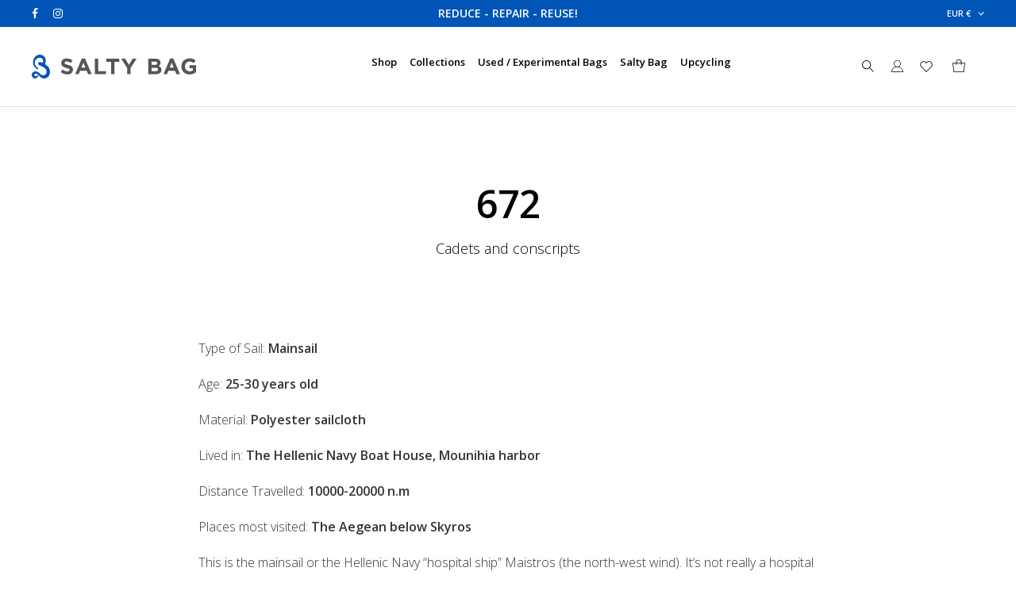

--- FILE ---
content_type: text/css
request_url: https://saltybag.com/wp-content/themes/saltybag/woocommerce/files/css/woocommerce-nyla.css?ver=1.5.01
body_size: 13989
content:

/*  ---------------------------------------------------	*/

/*    	GENERAL											

		rot			#d83e49
		green		#41d07a

*/
	
/* ---------------------------------------------------	*/

/* woocommerce message */
.woocommerce-message, 
.woocommerce-error {
	font-weight: 400;
	list-style: none;
	position: relative;
	padding-right: 100px;
	background: #dbedda;
	padding: 20px 120px 20px 20px;
	margin: 0 0 40px 0;
	}
	.single-product .woocommerce-message, 
	.single-product .woocommerce-error {
	margin-bottom: 0;
	}
	.woocommerce-cart .woocommerce-message, 
	.woocommerce-cart .woocommerce-error {
	background: none;
	color: #41d07a;
	padding: 0;
	margin-bottom: 20px;
}

.woocommerce-error {
	background: #fff;
	color: #d83e49;
	}
	.sr-ajax-message .woocommerce-error {
	background: #d83e49;
	color: #fff;
	padding: 20px;
}

.woocommerce-error li {
	margin-top: 4px;
}
.woocommerce-error li:first-child {
	margin-top: 0;
}

.woocommerce-no-products {
	color: rgba(0,0,0,0.31);
	font-size: 20px;
	line-height: 28px;
	margin-bottom: 80px;
	margin-top: 80px;
	text-align: center;
}

.woocommerce-message > a.button {
	position: absolute;
	top: 14px;
	right: 40px;
	padding: 8px 25px !important;
	}
	.sr-ajax-message .woocommerce-error a.button {
	display: none;
}

.sr-ajax-message {
	position: fixed;
	top: 15px;
	right: 15px;
	width: 300px;
	opacity: 0;
	visibility: hidden;
	height: 0;
	transition: all 0.4s ease, height 0.01s ease 0.41s;
	z-index: 1000000;
	-webkit-box-shadow: 0px 0px 8px 0px rgba(0,0,0,0.18); 
	box-shadow: 0px 0px 8px 0px rgba(0,0,0,0.18);
	background: #fff;
	}
	.sr-ajax-message.active {
	opacity: 1;
	visibility: visible;
	transition: all 0.4s ease 0.02s, height 0.01s ease;
	}

.sr-ajax-message .close-icon {
	height: 20px;
	line-height: 20px;
	top: 10px;
	right: 10px;
	}

.sr-ajax-message .close-icon svg {
	fill: #fff;
	}

/* hide messages */
body.ajax-addtocart.single-product .woocommerce-notices-wrapper .woocommerce-message,
.grid-options .woocommerce-notices-wrapper .woocommerce-message {
	display: none;
}

	
/* price */	
.price, 
.amount  { 
	font-size: 12px;
	line-height: 20px;
	font-weight: 400;
	color: #000;
	transition: color 0.2s ease;
	}
	.text-light .price, .text-light .amount  { color: #fff; }

.price ins, 
ins  .amount { 
	text-decoration: none;
	display: inline-block;
	}
	
.price del, 
del  { 
	display: inline-block; 
	opacity: 0.5;
	margin-left: 6px;
	line-height: 0;
	}
	del .amount  { 
	font-size: 0.9em !important;
	color: #000 !important;
	}
	.text-light del .amount  { color: #fff !important; }

/* use flex to place sale price after regular price  */
.price {
	display: inline-flex !important;
	}

.price del {
    -ms-flex-order: 2;
    -webkit-order: 2;
    order: 2;
  }

.price ins {
    -ms-flex-order: 1;
    -webkit-order: 1;
    order
	: 1;
  }
	
.price .woocommerce-Price-currencySymbol, 
.amount .woocommerce-Price-currencySymbol, 
.amount .woocommerce-Price-currencySymbol {
	display: inline-block;
	margin-right: 0.18em;
	font-size: 0.9em;
	position: relative;
	}


/* star rating */
.product .star-rating {
	position: relative;
	overflow: hidden;
	letter-spacing: 0.3em;
	font-size: 13px;
	line-height: 23px;
	display: inline-block;
	float: left;
	width: auto;
	}
	.shop-container .product .star-rating {
	float: none;
	}
		
.product .star-rating::before {
    content: "\f3ae\f3ae\f3ae\f3ae\f3ae";
    font-family: "Ionicons";
    color: rgba(0,0,0,0.2);
	}
	
.product .star-rating span { 
	color: #000;
	position: absolute;
	top: 0;
	left: 0;
	padding-top: 2em;
	overflow: hidden;
	}
	
.product .star-rating span::before {
    content: "\f2fc\f2fc\f2fc\f2fc\f2fc";
    font-family: "Ionicons";
    position: absolute;
    top: 0;
    left: 0;
	}


/* Quantity buttons */	
.quantity {
	position: relative;
	display: inline-block;
	margin: 0;
	text-align: center;
	}
	.quantity.single-add {
	display: none;
	}
	.quantity.single-add + .sr-button {
	margin-left: 0 !important;
	}
	
.quantity input[type="number"]::-webkit-inner-spin-button, 
.quantity input[type="number"]::-webkit-outer-spin-button { 
  	-webkit-appearance: none; 
  	margin: 0; 
	}	
	
.quantity input[type="number"] {
	text-align: center;
    -moz-appearance:textfield;	
	font-size: 13px !important;
	border: none;
	width: 24px;
	margin: 0 13px;
	height: 24px;
	padding: 0;
	}

.quantity span {
	display: block;
	width: 15px;
	height: 30px;
	position: absolute;
	bottom: calc(50% - 15px);
	left: 0;
	cursor: pointer;
	z-index: 10;
	}
	
.quantity span.plus {
	left: auto;
	right: 0;
	}

.quantity span svg {
	position: absolute;
	top: 10px;
	left: 0;
	width: 10px;
	}
	.quantity span.plus svg {
	left: auto;
	right: 0;
	}

.text-light .quantity span svg path {
	fill: #fff;
	}
	


/* pseudo add to cart animation */
.pseudo-add-to-cart.loading .text span,
.shop-container .pseudo-add-to-cart.added .text span {
	transform: translateY(100%) !important;
	}

.pseudo-add-to-cart.loading::after {
	height: 0;
	}
	.shop-container .pseudo-add-to-cart.loading::after,
	.shop-container .pseudo-add-to-cart.added::after {
	height: 100%;
	}

.pseudo-add-to-cart.loading {
	color: #000 !important;
	border-color: rgba(0,0,0,0.11);
	}
	.text-light .pseudo-add-to-cart.loading {
	color: #fff !important;
	border-color: rgba(255,255,255,0.19);
	}
	.shop-container .pseudo-add-to-cart.loading,
	.shop-container .pseudo-add-to-cart.added {
	color: #000 !important;
	border-color: #fff;
	}

.pseudo-add-to-cart .check {
	position: absolute;
	top: 0;
	left: 0;
	line-height: 20px;
	height: 20px;
	z-index: 1;
	margin-top: 10px;
	width: 100%;
	overflow: hidden;
	}
	.sr-button:not(.pseudo-add-to-cart) .check {
	display: none;
	}

.pseudo-add-to-cart .check span {
	display: inline-block;
	transform: translateY(-100%);
	transition: all 450ms cubic-bezier(0.195, 0.290, 0.045, 0.995); 
	}
	.pseudo-add-to-cart.loading .check span,
	.shop-container .pseudo-add-to-cart.added .check span {
	transform: translateY(0);
	}

.pseudo-add-to-cart.loading.icon-animate .icon,
.shop-container .pseudo-add-to-cart.added.icon-animate .icon {
	transform: translateY(50%);
	opacity: 0 !important;
	}


/* Select Container */
form .select2-container {
	height: 44px;
}

form .select2-container .select2-selection--single {
	border: 1px solid rgba(0,0,0,0.11);
	border-radius: 0;
	height: 44px;
}

form .select2-container .select2-selection--single .select2-selection__rendered {
	color: #000 !important;
	font-weight: 400;
	font-size: 14px;
	background: transparent;
	padding-left: 15px;
	line-height: 44px;
}

form .select2-container .select2-selection--single .select2-selection__arrow {
	background-image:url(../../../files/assets/select-arrow.svg);
  	background-position: right 10px center;
	background-repeat: no-repeat;
	-webkit-background-size:8px 6px;
	-moz-background-size:8px 6px;
	-o-background-size:8px 6px;
	background-size:8px 6px;
	height: 44px;
}

form .select2-container .select2-selection--single .select2-selection__arrow b {
	display: none;
}

body .select2-dropdown {
	border: 1px solid rgba(0,0,0,0.11) !important;
	border-radius: 0;
	margin-top: -1px;
}

body .select2-search--dropdown {
	border-bottom: 1px solid rgba(0,0,0,0.11);
	padding: 0;
}

body .select2-search--dropdown input {
	border: none !important;
	padding: 10px 15px !important;
	height: 38px;
}

body .select2-results__option {
	font-size: 14px;
	line-height: 16px;
	margin: 0;
	padding: 7px 15px;
}


body .select2-container--default .select2-results__option[aria-selected="true"], 
body .select2-container--default .select2-results__option[data-selected="true"] {
    background: none;
}

body .select2-container--default .select2-results__option--highlighted[aria-selected], 
body .select2-container--default .select2-results__option--highlighted[data-selected] {
	background: rgba(0,0,0,0.04);
	color: #000;
}


/*  ---------------------------------------------------	*/

/*    MINI CART											*/
	
/* ---------------------------------------------------	*/
.header-cart {
	float: right;
	}
	.header-cart[class*='icon-'] {
	margin-left: 20px;
	margin-right: -4px;
	}

.header-cart .cart-amount {
	width: 24px;
	text-align: center;
	display: block;
	transition: all 0.3s ease;
	}
	.header-cart.cart-text .cart-amount { 
	width: auto; 
	}

.header-cart:not(.cart-withicon):not(.cart-text) .cart-amount::before {
	content: "";
	position: absolute;
	top: 0;
	left:  0;
	width: 24px;
	height: 24px;
	background: #000;
	border: 1px solid #000;
	border-radius: 20px;
	z-index: 0;
	transition: all 0.3s ease;
	-webkit-box-sizing:border-box;
	-moz-box-sizing:border-box;
	box-sizing:border-box;
	position: absolute;
	top: 50%;
	left: 50%;
	transform: translateX(-50%) translateY(-50%);
	}
	body:not(.scrolled) #header.transparent-light:not(.header-hover) .header-cart:not(.cart-withicon) .cart-amount::before { 
	background: #fff; 
	border-color: #fff; 
	}
	body:not(.scrolled) #header.transparent-dark:not(.header-hover) .header-cart:not(.cart-withicon) .cart-amount::before { 
	background: #000; 
	border-color: #000; 
	}

.header-cart .cart-amount span.minicart-count {
	position: relative;
	z-index: 1;
	font-weight: 400;
	text-align: center;
	}
	.header-cart:not(.cart-withicon):not(.cart-text) .cart-amount span.minicart-count {
	color: #fff;
	font-size: 10px;
	font-family: Arial;
	display: inline-block;
	line-height: 24px;
	position: absolute;
	top: 50%;
	left: 50%;
	transform: translateX(-50%) translateY(-50%);
	margin-top: -1px;
	transition: all 0.2s ease;
	}
	body:not(.scrolled) #header.transparent-light:not(.header-hover) .header-cart:not(.cart-withicon):not(.cart-text) .cart-amount span.minicart-count { 
	color: #000; 
	}
	body:not(.scrolled) #header.transparent-dark:not(.header-hover) .header-cart:not(.cart-withicon):not(.cart-text) .cart-amount span.minicart-count { 
	color: #fff; 
	}

.header-cart.cart-text .cart-amount span.minicart-count::before {
	content: "(";
	}

.header-cart.cart-text .cart-amount span.minicart-count::after {
	content: ")";
	}

/* minicart with icon */
.header-cart .cart-amount span.icon {
	position: absolute;
	top: 50%;
	left: 50%;
	line-height: 22px;
	height: 22px;
	transform: translateX(-50%) translateY(-50%);
	}

.header-cart .cart-amount span.icon svg {
	width: 20px;
	max-width: none;
	}

.header-cart.cart-withicon .cart-amount span.minicart-count {
	font-family: 'Arial','Helvetica';
	font-weight: 400;
	background: #000;
	position: absolute;
	top: calc(50% - 20px);
	right: -7px;
	border-radius: 9px;
	min-width: 18px;
	height: 18px;
	color: #fff;
	text-align: center;
	line-height: 18px;
	font-size: 9px;
	display: inline-block;
	transition: all 0.2s ease;
	}
	header.header-light .header-cart.cart-withicon .cart-amount span.minicart-count,
	body:not(.scrolled) #header.transparent-light:not(.header-hover) .header-cart.cart-withicon .cart-amount span.minicart-count,
	body.cart-is-open:not(.scrolled) #header.transparent-light .header-cart.cart-withicon .cart-amount span.minicart-count {
	background: #fff;
	color: #000;
	}
	body:not(.scrolled) #header.transparent-dark:not(.header-hover) .header-cart.cart-withicon .cart-amount span.minicart-count,
	body.cart-is-open:not(.scrolled) #header.transparent-dark .header-cart.cart-withicon .cart-amount span.minicart-count {
	background: #000;
	color: #fff;
	}
	.header-cart.cart-withicon .cart-amount.cart-empty span.minicart-count {
	opacity: 0;
	visibility: hidden;
	}

#mini-cart {
	position: fixed;
	right: 0;
	top:  0;
	width: 400px;
	max-width: 100%;
	height: 100%;
	background: #fff;
	z-index: 1601;
	}

#mini-cart * {
	z-index: 3;
	}
	#mini-cart::before {
	z-index: 2;
	}
	#mini-cart .menu-cart-content {
	z-index: 1;
	}

.close-icon {
	width: 20px;					
	height: 40px;							/* custom css LOGO HEIGHT */
	line-height: 40px;						/* custom css LOGO HEIGHT */
	border-radius: 20px;
	position: absolute;
	top: 20px;
	right: 15px;
	color: #fff;
	z-index: 1510;
	}

.close-icon svg {
	position: absolute;
	left: 50%;
	top: 50%;
	-webkit-transform: translateX(-50%) translateY(-50%) rotate(45deg);
	-moz-transform: translateX(-50%) translateY(-50%) rotate(45deg);
	-ms-transform: translateX(-50%) translateY(-50%) rotate(45deg);
	-o-transform: translateX(-50%) translateY(-50%) rotate(45deg);
	transform: translateX(-50%) translateY(-50%) rotate(45deg);
	-webkit-transition: all 315ms cubic-bezier(0.4, 0.4, 0.000, 1.0);
	   -moz-transition: all 315ms cubic-bezier(0.4, 0.4, 0.000, 1.0);
			transition: all 315ms cubic-bezier(0.4, 0.4, 0.000, 1.0);
	width: 16px;
	}
	.close-icon:hover svg {
	-webkit-transform: translateX(-50%) translateY(-50%) rotate(135deg);
	-moz-transform: translateX(-50%) translateY(-50%) rotate(135deg);
	-ms-transform: translateX(-50%) translateY(-50%) rotate(135deg);
	-o-transform: translateX(-50%) translateY(-50%) rotate(135deg);
	transform: translateX(-50%) translateY(-50%) rotate(135deg);
	}

#mini-cart .cart-title {
	height: 40px;											/* custom css LOGO HEIGHT */
	line-height: 40px;										/* custom css LOGO HEIGHT */
	padding: 20px 20px;										/* custom css header height */
	margin: 0;
	border-bottom: 1px solid rgba(0,0,0,0.11);
	position: relative;
	z-index: 3;
	}

#mini-cart .menu-cart-content {
	height: calc(var(--vh, 1vh) * 100 - 80px);				/* custom css (80 = title height) */
	position: relative;
	-webkit-box-sizing:border-box;
	-moz-box-sizing:border-box;
	box-sizing:border-box;
	}

#mini-cart .menu-cart-content .cart-list {
	height: calc(var(--vh, 1vh) * 100 - 80px - 114px);				/* custom css (80 = title height) */
	overflow-y: auto;
	padding: 15px 20px;
	-webkit-box-sizing:border-box;
	-moz-box-sizing:border-box;
	box-sizing:border-box;
	}
	#mini-cart.show-cart-link .menu-cart-content .cart-list {
	height: calc(var(--vh, 1vh) * 100 - 80px - 135px);				/* custom css (80 = title height) */
	}

#mini-cart .menu-cart-content .cart-list .cart-table .cart-item {
	overflow: hidden;
	padding: 15px 0;
	border-bottom: 1px solid rgba(0,0,0,0.11);
	}
	#mini-cart .menu-cart-content .cart-list .cart-table .cart-item:first-child {
	padding-top: 0;
	}
	#mini-cart .menu-cart-content .cart-list .cart-table .cart-item:last-child {
	border: none;
	}

#mini-cart .menu-cart-content .cart-list .cart-table .cart-item .product-image {
	width: 90px;
	float: left;
	}

#mini-cart .menu-cart-content .cart-list .cart-table .cart-item .product-info {
	width: calc(100% - 110px);
	float: right;
	position: relative;
	}

#mini-cart .menu-cart-content .cart-list .cart-table .cart-item .product-title {
	width: calc(100% - 55px);
	}

#mini-cart .menu-cart-content .cart-list .cart-table .cart-item .product-bottom {
	overflow: hidden;
	margin-top: 15px;
	}

#mini-cart .menu-cart-content .cart-list .cart-table .cart-item .product-bottom .product-quantity {
	float: left;
	}

#mini-cart .menu-cart-content .cart-list .cart-table .cart-item .product-bottom .product-subtotal {
	float: right;
	}

#mini-cart .menu-cart-content .update-cart-action {
	display: none;
	}

#mini-cart .menu-cart-content .cart-bottom {
	position: absolute;
	bottom: 0;
	left: 0;
	width: 100%;
	overflow: hidden;
	padding: 20px;
	-webkit-box-sizing:border-box;
	-moz-box-sizing:border-box;
	box-sizing:border-box;
	border-top: 1px solid rgba(0,0,0,0.11);
	}

#mini-cart.show-cart-link .menu-cart-content .cart-bottom {
	padding-bottom: 15px;
	}

.menu-cart-content .cart-bottom .total {
	overflow: hidden;
	}

.menu-cart-content .cart-bottom .total h6 {
	float: left;
	font-weight: 700;
	}

.menu-cart-content .cart-bottom .total .amount {
	float: right;
	font-weight: 700;
	}

.menu-cart-content .cart-bottom .buttons {
	margin-top: 10px;
	text-align: center;
	}

.menu-cart-content .cart-bottom .buttons .sr-button:first-child {
	width: 100%;
	display: block;
	}

.menu-cart-content .cart-bottom .buttons .sr-button.underline {
	margin-top: -10px;
	display: none;
	}

#mini-cart.show-cart-link .menu-cart-content .cart-bottom .buttons .sr-button.underline {
	display: inline-block;
}

.menu-cart-content .empty-cart  {
	padding: 30px 20px;
	-webkit-box-sizing:border-box;
	-moz-box-sizing:border-box;
	box-sizing:border-box;
	}

.empty-cart .empty-main-text {
	color: #000;
	}

.empty-cart span {
	display: block;
	}

/* animation for mini cart */
#mini-cart {
	transform: translateX(101%);
	-webkit-transition: all 649ms cubic-bezier(0.4, 0.4, 0.000, 1.0);
	   -moz-transition: all 649ms cubic-bezier(0.4, 0.4, 0.000, 1.0);
			transition: all 649ms cubic-bezier(0.4, 0.4, 0.000, 1.0);
	visibility: hidden;
	}
	.cart-is-open #mini-cart {
	-webkit-transform: translateX(0%);
	   -moz-transform: translateX(0%);
			transform: translateX(0%);
	-webkit-transition: all 549ms cubic-bezier(0.4, 0.4, 0.000, 1.0);
	   -moz-transition: all 549ms cubic-bezier(0.4, 0.4, 0.000, 1.0);
			transition: all 549ms cubic-bezier(0.4, 0.4, 0.000, 1.0);
	visibility: visible;
	}

#mini-cart .cart-close, 
#header-search .search-close {
	transition: all 0.4s ease;
	opacity: 0;
	}
	.cart-is-open #mini-cart .cart-close, 
	.search-is-open #header-search .search-close {
	opacity: 1;
	transition-delay: 0.6s;
	}

#mini-cart .cart-title {
	transition: all 0.5s ease;
	opacity: 0;
	}
	.cart-is-open #mini-cart .cart-title {
	opacity: 1;
	transition-delay: 0.4s;
	}

#mini-cart .empty-cart span {
	transition: all 0.35s ease 0.4s;
	transform: translateY(10px);
	opacity: 0;
	}
	.cart-is-open #mini-cart .empty-cart span {
	transform: translateY(0px);
	opacity: 1;
	}
	.cart-is-open #mini-cart .empty-cart span:nth-child(2n) {
	transition-delay: 0.45s;
	}

#mini-cart .menu-cart-content .cart-bottom .total,
#mini-cart .menu-cart-content .cart-bottom .buttons {
	transform: translateY(5px);
	opacity: 0;
	transition: all 0.4s ease;
	}
	.cart-is-open #mini-cart .menu-cart-content .cart-bottom .total,
	.cart-is-open #mini-cart .menu-cart-content .cart-bottom .buttons {
	transform: translateY(0);
	opacity: 1;
	transition-delay: 0.4s;
	}
	.cart-is-open #mini-cart .menu-cart-content .cart-bottom .buttons {
	transition-delay: 0.5s;
	}

#mini-cart .menu-cart-content .cart-table .cart-item {
	opacity: 0;
	transition: all 0.3s ease;
	}
	.cart-is-open #mini-cart .menu-cart-content .cart-table .cart-item {
	transform: translateY(0);
	opacity: 1;
	transition-delay: 0.4s;
	}
	.cart-is-open #mini-cart .menu-cart-content .cart-table .cart-item:nth-child(2n) {
	transition-delay: 0.43s;
	}
	.cart-is-open #mini-cart .menu-cart-content .cart-table .cart-item:nth-child(3n) {
	transition-delay: 0.46s;
	}
	.cart-is-open #mini-cart .menu-cart-content .cart-table .cart-item:nth-child(4n) {
	transition-delay: 0.49s;
	}
	.cart-is-open #mini-cart .menu-cart-content .cart-table .cart-item:nth-child(5n) {
	transition-delay: 0.52s;
	}
	.cart-is-open #mini-cart .menu-cart-content .cart-table .cart-item:nth-child(6n) {
	transition-delay: 0.55s;
	}
	.cart-is-open #mini-cart .menu-cart-content .cart-table .cart-item:nth-child(7n) {
	transition-delay: 0.58s;
	}
	

/* when woo is updating (from js) */
#mini-cart::after {
	content: "";
	position: absolute;
	top: 0;
	left: 0;
	width: 100%;
	height: 0;
	opacity: 0;
	background: #fff;
	z-index: 2;
	transition: all 0.3s ease 0.05s, height 0.01s ease 0.35s;
	}
	.updating-woocart #mini-cart::after {
	height: 100%;
	opacity: 1;
	transition: all 0.3s ease 0.05s, height 0.01s ease;
	}

#mini-cart .sr-loader-icon { 
	transition: all 0.2s ease; 
	opacity: 0; 
	visibility: hidden;
}
.updating-woocart #mini-cart .sr-loader-icon { 
	opacity: 1; 
	visibility: visible; 
}



/*  ---------------------------------------------------	*/

/*    SHOP GRID PAGE 									*/
	
/* ---------------------------------------------------	*/
#main-shop-grid.shop-container {
	margin-bottom: 40px;
	}

.shop-container .shop-item {
	overflow: visible;
	}

.shop-container .shop-item .shop-item-inner {
	position: relative;
	}
	.shop-container .shop-item .shop-item-inner.meta-alignment-center {
	text-align: center;
	}
	.shop-container .shop-item .shop-item-inner.meta-alignment-right {
	text-align: right;
	}

.shop-container .shop-item .shop-item-inner.shop-item-bg {
	padding-bottom: 10px;
	}

.shop-container .shop-item .product-media,
.cat-item .cat-media {
	position: relative;
	}

.shop-container .shop-item:hover .thumb-hover .hover-image {
	opacity: 1;
	}

.shop-container .shop-item .product-meta,
.cat-item .cat-meta {
	position: relative;
	display: block;
	margin-bottom: 10px;
	}
	.shop-container .shop-item .shop-item-inner.shop-item-bg .product-meta {
	padding: 0 10px;
	}
	.shop-container .shop-item .meta-alignment-center .product-meta {
	text-align: center;
	}
	.shop-container .shop-item .meta-alignment-right .product-meta {
	text-align: right;
	}
	.shop-container .shop-item .meta-pos-onimage .product-meta {
	position: absolute;
	bottom: 15px;
	left: 15px;
	width: calc(100% - 30px);
	z-index: 4;
	margin: 0;
	}

.shop-container .shop-item .product-media + .product-meta,
.shop-container .shop-item .variation-onimage form + .product-meta,
.shop-container .shop-item .badge-onimage .onsale + .product-meta,
.shop-container .shop-item .badge-onimage .badges + .product-meta {
   	margin-top: 10px;
	}

.shop-container .shop-item .badge-onimage:not(.variation-onimage) form + .onsale + .product-meta,
.shop-container .shop-item .badge-onimage:not(.variation-onimage) form + .badges + .product-meta {
   	margin-top: 0;
	}

.shop-container .shop-item .product-media + .onsale,
.shop-container .shop-item .variation-onimage form + .onsale {
   	margin-top: 10px;
	}
	.shop-container .shop-item .product-media + .badges,
	.shop-container .shop-item .variation-onimage form + .badges {
   	margin-top: 15px;
	margin-bottom: 3px;
	}

.shop-container .shop-item .badge-onimage > .onsale,
.shop-container .shop-item .badge-onimage > .badges {
   	margin: 0 !important;
	position: absolute;
	top: 15px;
	right: 15px;
	z-index: 4;
	}

.shop-container .shop-item .badge-onimage > .badges > span {
   	margin: 0 !important;
	position: absolute;
	top: 0;
	right: 0;
	}
	.shop-container .shop-item .badge-onimage > .badges > .onsale:nth-child(2n),
	.shop-container .shop-item .badge-onimage > .badges > .hot-badge:nth-child(2n) {
	top: 22px;
	}
	.shop-container .shop-item .badge-onimage > .badges > .hot-badge:nth-child(3n) {
	top: 44px;
	}
	

.shop-container .shop-item .product-meta .product-name {
   	display: block;
	margin: 0;
	font-weight: 500;
	}
	.shop-container .shop-item .meta-alignment-float .product-meta .product-name {
   	max-width: calc(100% - 40px);
	}

.shop-container .shop-item .product-meta .price {
   	display: inline-block;
	}
	.shop-container .shop-item .meta-alignment-float .product-meta .price {
   	position: absolute;
	top: 0;
	right: 0;
	}
	.shop-container .shop-item .meta-alignment-float.meta-pos-onimage .product-meta .price {
   	position: absolute;
	top: auto;
	bottom: 0;
	}

.shop-container .shop-item .meta-pos-onimage .product-meta {
	transition: all 0.2s ease;
	}
	.shop-container .shop-item:hover .meta-pos-onimage .product-meta {
	opacity: 0;
	visibility: hidden;
	}

.shop-container .shop-item .grid-button {
	position: absolute;
	bottom: 10px;
	left: 10px;
	width: calc(100% - 20px);
	opacity: 0;
	visibility: hidden;
	text-align: center;
	-webkit-transition: all 0.3s ease;
	-moz-transition: all 0.3s ease;
	transition: all 0.3s ease;
	z-index: 5;
	}

.shop-container .shop-item:hover .grid-button {
	opacity: 1;
	visibility: visible;
	}

.shop-container .shop-item .grid-button .sr-button {
   	width: 100%;
	margin: 0;
	display: block;
	}

.shop-container .shop-item:hover .pseudo-add-to-cart .sr-loader-icon::after,
.shop-container .shop-item:hover .pseudo-add-to-cart .icon .check::after,
.shop-container .shop-item:hover .pseudo-add-to-cart .icon .check::before { background: #000; }

.shop-container .shop-item .added_to_cart {
   	display: none;
	}

.shop-container .shop-item .out-of-stock {
	z-index: 2;
	position: absolute;
	bottom: 10px;
	left: 10px;
	background: #fff;
	height: 40px;
	line-height: 40px;
	width: calc(100% - 20px);
	text-align: center;
	margin: 0;
	opacity: 0;
	visibility: hidden;
	-webkit-transition: all 0.3s ease;
	-moz-transition: all 0.3s ease;
	transition: all 0.3s ease;
	}
.shop-container .shop-item:hover .out-of-stock {
	opacity: 1;
	visibility: visible;
	}
	
span.onsale,
span.badges span {
	font-weight: 400;
	font-size: 10px;
	height: 20px;
	line-height: 20px;
	letter-spacing: 0.06em;
	text-transform: uppercase;
	color: #d83e49;
	border: 1px solid transparent;
	display: inline-block;
	}
	span.onsale.block,
	span.badges span.block {
	padding: 0px 6px;
	margin-bottom: 3px;
	font-size: 11px;
	}
	.single-product span.onsale,
	.single-product span.badges span {
	font-size: 12px;
	height: 22px;
	line-height: 22px;
	margin-right: 5px;
	}
	.single-product span.onsale.block,
	.single-product span.badges span.block {
	font-size: 12px;
	height: 21px;
	line-height: 21px;
	}

span.badges {
	display: block;
	}
	.shop-container .shop-item .shop-item-bg span.badges {
	margin-left: 10px;
	margin-right: 10px;
	}

span.badges span.new-badge {
	color: #000;
	}

span.badges span.hot-badge {
	color: #398c85;
	}


/* variation on grid ( do not use .shop-container > .product for carousel ) */
.shop-container .product:not(.product-type-variable) form.cart,
.shop-container .product form.cart > *:not(.variations):not(.variations_button),
.shop-container .product form.cart .variations_button > *:not(.sr-button),
.shop-container .product.product-type-variable form.cart .sr-button,
.shop-container .shop-item form.cart .variations .variation .name {
	display: none !important;
	width: 0;
	height: 0;
	line-height: 0;
	overflow: hidden;
	margin: 0;
	padding: 0;
}

.shop-container .shop-item form.cart {
	margin: 10px 0 0 0;
	z-index: 4;
	}
	.shop-container .shop-item .shop-item-bg form.cart {
	margin-left: 10px;
	margin-right: 10px;
	}
	.shop-container .shop-item .variation-onimage form.cart {
	position: absolute;
	top: 15px;
	left: 15px;
	margin: 0;
	}
	.shop-container .shop-item .product-meta + form.cart {
	margin-top: -5px;
	}

.shop-container .shop-item form.cart .product-add-to-cart {
	position: absolute;
	top: -10px;
	transform: translateY(-100%);
	left: 0;
	width: 100%;
	opacity: 0;
	visibility: hidden;
	text-align: center;
	-webkit-transition: all 0.3s ease;
	-moz-transition: all 0.3s ease;
	transition: all 0.3s ease;
	margin: 0;
	}

.shop-container .shop-item:hover form.cart .product-add-to-cart {
	opacity: 1;
	visibility: visible;
	top: -20px;
	}

.shop-container .shop-item form.cart .variations .variation .value {
	float: none;
	margin: 0;
	}

.shop-container .shop-item form.cart .variations .variation {
	margin-top: 0;
	min-height: inherit;
}

.shop-container .shop-item form.cart .variations .variation .value .variable-items-wrapper,
.shop-container .shop-item form.cart .variations .variation .value select {
	display: none;
}

.shop-container .shop-item .var-all form.cart .variations .variation .value .variable-items-wrapper {
	display: block;
}

.shop-container .shop-item form.cart .variations .variation ul {
	padding: 0;
	}

	.shop-container .shop-item .meta-alignment-center:not(.variation-onimage) form.cart .variations .variation ul {
	text-align: center;
	}
	.shop-container .shop-item .meta-alignment-right:not(.variation-onimage) form.cart .variations .variation ul {
	text-align: right;
	}


/* imagebutton / category grid */
.imagebutton-media .imagebutton-title {
	position: absolute;
	top: 40px;
	left: 40px;
	margin: 0;
	}
	.imagebutton-media.top-right .imagebutton-title { left: auto; right: 40px; text-align: right; }
	.imagebutton-media.bottom-left .imagebutton-title { top: auto; bottom: 40px; }
	.imagebutton-media.bottom-right .imagebutton-title { top: auto; bottom: 40px; left: auto; right: 40px; text-align: right; }
	.imagebutton-media.center-center .imagebutton-title { 
		top: 50%;
		left: 50%;
		-webkit-transform: translateX(-50%) translateY(-50%);
		-moz-transform: translateX(-50%) translateY(-50%);
		transform: translateX(-50%) translateY(-50%);
		text-align: center;
	}

.imagebutton-media .imagebutton-subtitle {
	margin-top: 0;
	color: #000 !important;
	}
	.imagebutton-media.text-light .imagebutton-subtitle { color: #fff !important; }
	


/*  ---------------------------------------------------	*/

/*    GRID OPTIONS										*/
	
/* ---------------------------------------------------	*/
.woocommerce #main {
	margin-top: 40px;
	}
	.woocommerce.single-product #page-body #main,
	.woocommerce #hero.no-bg ~ #page-body #main {
	margin-top: 0;
	}

.woocommerce #main .spacer-shop-grid {
	height: 60px;
	}

.woocommerce .grid-options {
	margin-top: 40px;
	z-index: 2;
	position: relative;
	}
	.woocommerce .grid-options:first-child {
	margin-top: 0;
	}

.woocommerce #main-shop-grid  {
	margin-top: 20px;
	}

.woocommerce-breadcrumb {
	color: rgba(0,0,0,0.31);
	font-size: 13px;
	font-weight: 400;
	line-height: 20px;
	padding: 20px 0;
	display: inline-block;
	}
	.text-light .woocommerce-breadcrumb {
	color: rgba(255,255,255,0.41);
	}
	.grid-options .woocommerce-breadcrumb {
	padding: 0;
	}
	.product-infos .woocommerce-breadcrumb {
	padding-top: 0;
}

.woocommerce-breadcrumb a {
	color: rgba(0,0,0,0.31);
	}
	.text-light .woocommerce-breadcrumb a {
	color: rgba(255,255,255,0.41);
	}
	.woocommerce-breadcrumb a:hover {
	color: #000;
	}
	.text-light .woocommerce-breadcrumb a:hover {
	color: #fff;
}

.woocommerce .woocommerce-result-count {
	color: #000;
	margin: 0;
	display: inline-block;
	font-size: 12px;
	line-height: 22px;
	}

.grid-options .woocommerce-ordering {
	margin: 0;
	float: right;
	margin-left: 20px;
	margin-top: -1px;
}

.grid-options ~ .woocommerce-ordering,
.grid-options ~ .wcapf-before-products .woocommerce-ordering {
	display: none;
}

.woocommerce-ordering select {
	font-size: 13px;
	line-height: 22px;
	height: 22px;
	padding: 0 12px 0px 0;
	border: none;
	outline: none;
	min-width: auto;
  	background-position: right 0 top 52%;
}

.grid-options.no-breadcrumb ~ .wcapf-before-products,
.grid-options.no-breadcrumb + .woocommerce-result-count {
	transform: translateY(-24px);
	}

.grid-options .filter-open {
	font-size: 13px;
	line-height: 22px;
	height: 22px;
	padding: 0 15px 0px 0;
	border: none;
	outline: none;
	min-width: auto;
  	background-image:url(../../../files/assets/select-arrow.svg);
  	background-position: right 0px top 52%;
	background-repeat: no-repeat;
	-webkit-background-size:8px 6px;
	-moz-background-size:8px 6px;
	-o-background-size:8px 6px;
	background-size:8px 6px;
	display: inline-block;
	float: right;
	margin-left: 20px;
	}
	.grid-options .woocommerce-notices-wrapper + form + .filter-open {
	float: left;
	margin-left: 0;
}

.woocommerce .sr-filter-container {
	display: none;
	padding: 40px 20px 63px 20px;
	position: relative;
	}

.woocommerce .sr-filter-container .column-section {
	position: relative;
	opacity: 0;
	top: -5px;			/* transform creates issue for scrolling columns */
	transition: all 0.5s ease;
	}
	.woocommerce .sr-filter-container.slide-in .column-section {
	opacity: 1;
	top: 0;
	transition-delay: 0.1s;
	}

.woocommerce .sr-filter-container .column-section::before {
	content: "";
	position: absolute;
	top: -20px;
	left: -20px;
	width: calc(100% + 40px);
	height: calc(100% + 40px);
	border: 1px solid rgba(0,0,0,0.11);
	}


/*  ---------------------------------------------------	*/

/*    Product Single									*/
	
/* ---------------------------------------------------	*/
#product .product-head.has-bg {
	padding-bottom: 80px;
	position: relative;
	}
	#product .product-head.has-bg.half-bg {
	padding-bottom: 0;
}

#product .product-head .column-section {
	margin-top: 60px;
	}
	#product .product-head .woocommerce-breadcrumb + .column-section {
	margin-top: 0px;
}

#product .product-images  {
	width: calc(68% - 16px);
	margin-right: 40px;
	}
	#product .wrapper-medium .product-images  {
	padding-right: 20px;
}

#product .product-images a[data-fancybox]:not(.sr-button-icon) {
  cursor: url("data:image/svg+xml,%3Csvg version='1.1' id='Layer_1' xmlns='http://www.w3.org/2000/svg' xmlns:xlink='http://www.w3.org/1999/xlink' x='0px' y='0px' width='15px' height='15px' viewBox='0 0 30 30' style='enable-background:new 0 0 30 30;' xml:space='preserve'%3E %3Cpath d='M30,14l0,2H16v14h-2V16H0l0-2l14,0V0h2l0,14L30,14z'/%3E %3C/svg%3E"), pointer;
}

#product:not(.quick-product) .product-infos  {
	width: calc(32% - 24px);
	padding-right: 40px;
	}
	#product .wrapper-medium .product-infos  {
	width: calc(32% - 24px);
	padding-right: 0;
	padding-left: 0;
}

.infos-inner {
	height: calc(100vh - 158px);		/* edited via js */
    display: -webkit-box;
    display: -webkit-flex;
    display: -ms-flexbox;
    display: flex;
	-webkit-box-align: center;
	-webkit-align-items: center;
	-ms-flex-align: center;
	align-items: center;
}

.infos-align {
    -webkit-box-flex: 0;
	-webkit-flex: none;
	-ms-flex: none;
	flex: none;
	max-width: 100%;
	width: 100%;
}

#product .product-infos .col-content  {
	padding-top: 40px;			/* for sticky sidebar */
	}
	#product .product-infos.text-center .col-content  {
	padding-top: 0;
}

/*  -------- half bg --------  */
@media only screen and (min-width: 769px) {
	#product .product-head.has-bg.half-bg {
		padding-top: 0 !important;
	}

	#product .product-head.has-bg.half-bg > [class*='wrapper'] {
		width: 100%;
		max-width: 100%;
	}

	#product .product-head.has-bg.half-bg .product-images {
		width: 50%;
		margin: 0;
		padding: 0;
	}

	#product .product-head.has-bg.half-bg .product-infos {
		float: right;
		width: 28%;
		margin-right: calc((50% - 28%) / 2) !important;
	}

	#product .product-head.has-bg.half-bg .product-images .variation-gallery .scroll-gallery,
	#product .product-head.has-bg.half-bg .product-images .variation-gallery .image-gallery {
		width: 100% !important;
		}
		#product .product-head.has-bg.half-bg .product-images .variation-gallery .scroll-gallery.has-thumbs,
		#product .product-head.has-bg.half-bg .product-images .variation-gallery .image-gallery.has-thumbs {
		margin-left: -120px;
		}

	#product .product-head.has-bg.half-bg .product-images .variation-gallery .scroll-nav,
	#product .product-head.has-bg.half-bg .product-images .variation-gallery .flickity-nav  {
		margin-left: 20px;
	}

	#product .product-head.has-bg.half-bg .product-images .scroll-item ,
	#product .product-head.has-bg.half-bg .product-images .carousel-item  {
		text-align: center;
	}
}
#product .product-head.has-bg .product-bg {
	width: 100%;
	height: 100%;
	position: absolute;
	left: 0;
	bottom: 0;
	z-index: -1;
	}
	#product .product-head.has-bg.half-bg .product-bg {
	width: 50%;
	}
	#product .product-head.has-bg > *:not(.product-bg),
	#product .product-head.has-bg .column > *:not(.product-bg) {
	z-index: 1;
	}
	#product .product-head.has-bg .column .product-bg {
	display: none;
	width: calc(100% + 80px);
	margin-left: -40px;
	height: calc(100% + 200px);
	}

#product .product-head.has-bg .product-bg + .woocommerce-breadcrumb {
	display: none;
}

/*  -------- half bg --------  */

#product .product-infos .product_title {
	margin: 0;
	z-index: 1;
	position: relative;
}

#product .product-infos .price {
	margin-top: 5px;
}

#product .product-infos .price.single-price , 
#product .product-infos .single-price  .amount {
	font-size: 16px;
	line-height: 26px;
	z-index: 2;
	position: relative;
}

#product .product-infos .woocommerce-product-rating {
	overflow: hidden;
	margin-top: 5px;
}

#product .product-infos .woocommerce-product-rating a {
	font-size: 0.75em;
	vertical-align: text-top;
	color: rgba(0,0,0,0.31);
	display: inline-block;
	margin-left: 5px;
	}
	#product .product-infos .woocommerce-product-rating a:hover {
	color: #000;
}

#product .product-infos .woocommerce-product-details__short-description {
	display: block;
	margin-top: 20px;
}

#product .product-infos .product_meta {
	color: #000;
	font-size: 10px;
	font-weight: 400;
	line-height: 20px;
	margin-top: 20px; 
	text-transform: uppercase;
	letter-spacing: 0.06em;
	}
	#product .text-light .product-infos form + .product_meta {
	color: #fff;
	}
	#product .product-infos form + .product_meta {
	margin-top: 20px; 
	}

#product .product-infos .product_meta .meta-label {
	display: inline-block;
	width: 80px;
	color: rgba(0,0,0,0.31);
	}
	#product .text-light .product-infos .product_meta .meta-label {
	color: rgba(255,255,255,0.41);
	}

#product .product-infos .product_meta > span {
	display: block;
}

#product .product-infos .view-more {
	margin-top: 30px; 
}

#product .product-infos .product_meta .sku_wrapper {
	margin: 0;
	width: auto;
	max-width: none;
}

/* Variations */
#product .product-infos form.cart {
	margin-top: 40px;
	position: relative;
	}

#product .product-infos .cart .variations .variation {
	margin-top: 15px;
	position: relative;
	}
	#product .product-infos .cart .variations .variation:first-child {
	margin-top: 0;
	}

#product .product-infos .cart .variations .value {
	padding-top: 23px;
	padding-bottom: 7px;
	}
	#product .product-infos .cart .variations .variation:last-child .value {
	padding-bottom: 15px;
	}

#product .product-infos .cart .variations .value + .name {
	display: block;
	position: absolute;
	top: -3px;
	left: 0;
	}

#product .product-infos .cart .variations .value + .name label {
	font-size: 12px;
	font-weight: 700;
	line-height: 20px;
	}

#product .product-infos .cart .variations .value select {
	width: 100% !important;
	}

.product .cart .woocommerce-variation-description {
	font-size: 12px;
	margin-top: 20px;
	line-height: 1.4;
}

.product .cart .reset_variations,
.product .cart .woocommerce-variation-price {
	display: none !important;
}

.product .cart .woocommerce-variation .woocommerce-variation-availability,
.stock {
	font-size: 12px;
	font-weight: 400;
}

.out-of-stock,
.available-on-backorder {
	color: #d83e49;
}

.in-stock {
	color: #0ec884;
}

/* swatch variations (plugin) */
.product .cart .variations .variation .variable-items-wrapper {
	list-style: none;
	margin: 0;
	*display: inline-block; 
	height: 1%; 
	}
	.product .cart .variations .variation .variable-items-wrapper::after { 
		content: ""; 
		display: block; 
		clear: both; 
		visibility: hidden; 
		font-size: 0;  
		height: 0; 
	}

.product .cart .variations .variation .variable-items-wrapper li {
	display: inline-block;
	height: auto;
	margin: 0 5px;
	-webkit-box-sizing:border-box;
	-moz-box-sizing:border-box;
	box-sizing:border-box;
	position: relative;
	border: 1px solid rgba(0,0,0,0.11);
	cursor: pointer;
	}
	.shop-container .cart .variations .variation .variable-items-wrapper li {
	margin: 0 3px;
	}
	.product .text-light .cart .variations .variation .variable-items-wrapper li {
	border-color: rgba(255,255,255,0.19);
	}
	.wvs-style-rounded .product .cart .variations .variation .variable-items-wrapper li {
	border-radius: 100%;
	}
	.product .cart .variations .variation .variable-items-wrapper li:first-child {
	margin-left: 0 !important;
	}
	.product .cart .variations .variation .variable-items-wrapper li.selected {
	border-color: #000 !important;
	}
	.product .text-light .cart .variations .variation .variable-items-wrapper li.selected {
	border-color: #fff !important;
}

.product .cart .variations .variation .variable-items-wrapper li.disabled {
	overflow: hidden;
	cursor: default;
}

.product .cart .variations .variation .variable-items-wrapper li.disabled::after {
	content: "";
	width: 1px;
	height: 150%;
	position: absolute;
	top: 0;
	right: -0.5px;
	background: #e4e4e4;
	border: none;
	visibility: visible;
	margin: 0;
	opacity: 1;
	transform: rotate(45deg);
	transform-origin: top right;
	left: auto;
	bottom: auto;
}

.product .cart .variations .variation .variable-items-wrapper li > span {
	position: relative;
	min-width: 26px;
	padding: 0 2px;
	height: 30px;
	line-height: 30px;
	font-size: 11px;
	font-weight: 400;
	color: #000;
	text-align: center;
	display: block;
	}	
	.shop-container .cart .variations .variation .variable-items-wrapper li > span {
	min-width: 22px;
	padding: 0 1px;
	height: 24px;
	line-height: 24px;
	font-size: 10px;
	}
	.product .text-light .cart .variations .variation .variable-items-wrapper li > span {
	color: #fff;
	}
	.product .cart .variations .variation .variable-items-wrapper li.disabled > span,
	.product .cart .variations .variation .variable-items-wrapper li.disabled > img {
	opacity: 0.2;
	}
	.wvs-style-rounded .product .cart .variations .variation .variable-items-wrapper li > span {
	border-radius: 100%;
	}

.product .cart .variations .variation .variable-items-wrapper.color-variable-wrapper li {
	box-sizing:border-box;
	border-color: transparent;
	margin: 0 3px;
	}
.product .cart .variations .variation .variable-items-wrapper.color-variable-wrapper li > span {
	box-sizing:border-box;
	min-width: 18px;
	height: 18px;
	}
	.shop-container .cart .variations .variation .variable-items-wrapper.color-variable-wrapper li > span {
		min-width: 12px;
		height: 12px;
		padding: 0 1px;
	}
.product .cart .variations .variation .variable-items-wrapper.color-variable-wrapper li.selected > span {
	min-width: 14px;
	height: 14px;
	margin: 2px;
	}
	.shop-container .cart .variations .variation .variable-items-wrapper.color-variable-wrapper li.selected > span {
	min-width: 10px;
	height: 10px;
	margin: 1px;
}
.product .cart .variations .variation .variable-items-wrapper.color-variable-wrapper li > span[style="background-color:#fff;"],
.product .cart .variations .variation .variable-items-wrapper.color-variable-wrapper li > span[style="background-color:#fcfcfc;"],
.product .cart .variations .variation .variable-items-wrapper.color-variable-wrapper li > span[style="background-color:#f8f8f8;"],
.product .cart .variations .variation .variable-items-wrapper.color-variable-wrapper li > span[style="background-color:#f7f7f7;"] {
	border-color: rgba(0,0,0,0.11);
}

.product .cart .variations .variation .variable-items-wrapper.color-variable-wrapper li.disabled {
	border-color: rgba(0,0,0,0.11);
}

.product .cart .variations .variation .variable-items-wrapper.image-variable-wrapper li > img {
	width: 30px;
	height: 30px;
}

.product .cart .variations .variation .variable-items-wrapper.image-variable-wrapper li.selected > img {
	width: 26px;
	height: 26px;
	margin: 2px;
}


/* group item */
.product form.cart .group_table {
	margin-bottom: 40px;
	}

.product form.cart .group_table .woocommerce-grouped-product-list-item {
	overflow: hidden;
	margin-bottom: 20px;
	}

.product form.cart .group_table .woocommerce-grouped-product-list-item__quantity {
	float: left;
	}

.product form.cart .group_table .woocommerce-grouped-product-list-item__quantity .quantity {
	float: none;
	}

.product form.cart .group_table .group-info {
	float: right;
	width: calc(100% - 80px);
	}

.product form.cart .group_table .woocommerce-grouped-product-list-item__label {
	margin-top: -2px;
	}

.product form.cart .group_table .woocommerce-grouped-product-list-item__label label {
	font-size: 12px;
	line-height: 20px;
	display: block;
	font-weight: 700;
	margin: 0;
	}

.product form.cart .group_table .woocommerce-grouped-product-list-item__price .price {
	margin: 0 !important;
	}




/* Add to cart */
.product .cart .product-add-to-cart {
	margin-top: 20px;
	font-size: 0;	/* strip inline spacings of children */
	line-height: 0;
	}
	.product .cart .product-add-to-cart:first-child,
	.product .cart .tinvwl-before-add-to-cart + .product-add-to-cart:nth-child(2n) {
	margin-top: 0;
	}

.product .cart .product-add-to-cart.woocommerce-variation-add-to-cart-disabled {
	opacity: 0.3;
	pointer-events: none;
	cursor: default;
	}
	

.product .cart .quantity {
	float: left;
	margin-right: 10px;
	border: 1px solid rgba(0,0,0,0.11);
	}

.product .cart .quantity input[type="number"] {
    padding: 7px 0;
	background: none;
	height: 38px;
	width: 24px;
	margin: 0 19px;
	}
	.product .text-light .cart .quantity input[type="number"] {
	border-color: rgba(255,255,255,0.19);
	}

.product .cart .quantity span.plus {
	padding-right: 8px;
}
.product .cart .quantity span.minus {
	padding-left: 8px;
}
.product .cart .quantity span.plus svg {
	right: 8px;
}
.product .cart .quantity span.minus svg {
	left: 8px;
}

.product .cart .pseudo-add-to-cart {
	margin: 0;
	padding-left: 0;
	padding-right: 0;
	width: 100%;
	}
	.product .cart .quantity:not(.single-add) + .pseudo-add-to-cart {
	width: calc(100% - 74px);
	}

.product .cart .pseudo-add-to-cart + button {
	display: none;
}


/* Share */
#product .product-infos .accordion + #single-share {
	margin-top: 0px;
	border-top: none;
}



/* Gallery / Slider */
.product .three-fifth {
	position: relative;
	}

.product .variation-gallery {
	opacity: 0;
	visibility: hidden;
	max-height: 0;
	transition: all 0.01s ease 0.2s;
	overflow: hidden;
	}
	.product .variation-gallery.active {
	opacity: 1;
	visibility: visible;
	max-height: 9999px;
	transition-delay: 0.201s;
	}

.product .variation-gallery .flickity-carousel.has-thumbs,
.product .variation-gallery .scroll-gallery.has-thumbs {
	width: calc(100% - 100px);
	float: right;
	}

.product .variation-gallery .flickity-nav,
.product .variation-gallery .scroll-nav {
	width: 80px;
	float: left;
	}

.product .variation-gallery .nav-center .nav-wrapper {
	min-height: 360px;
	height: calc(100vh - 158px);		/* edited via js */
	display: -webkit-box;
    display: -webkit-flex;
    display: -ms-flexbox;
    display: flex;
	-webkit-box-align: center;
	-webkit-align-items: center;
	-ms-flex-align: center;
	align-items: center;
}

.product .variation-gallery .nav-center .nav-inner {
    -webkit-box-flex: 0;
	-webkit-flex: none;
	-ms-flex: none;
	flex: none;
	max-width: 100%;
	width: 100%;
	border: 1px solid transparent;		/* workaround for overflow jump when clicking thumbs */
	transition: top 0.3s ease;
	}

.product .flickity-nav .flickity-nav-inner,
.product .scroll-nav .scroll-nav-inner {
	width: 100%;
	padding-right: 15px;
  	max-height: 350px;
  	overflow-x: hidden;
  	overflow-y: auto;
	}

.product .flickity-nav .nav-thumb,
.product .scroll-nav .nav-thumb {
  	height: 80px;
  	width: 80px;
  	margin-bottom: 10px;
  	cursor: pointer;
	overflow: hidden;
	opacity: 0.4;
	transition: 0.1s ease;
	}
	.product .flickity-nav .nav-thumb:last-child,
	.product .scroll-nav .nav-thumb:last-child { 
	margin: 0; 
	}

.product .flickity-nav .nav-thumb.is-nav-selected,
.product .scroll-nav .nav-thumb.is-nav-selected {
  opacity: 1;
}

.product .scroll-gallery .scroll-item {
  	margin-top: 20px;
	}
	.product .scroll-gallery .scroll-item:first-child {
	margin: 0;
}
	

/* gallery switch animation for isotope */
.product .variation-gallery .isotope-grid .gal-item .item-inner {
	transition: all 0.18s ease;
	opacity: 0;
	transform: translateY(10px);
	}
	.product .variation-gallery.active .isotope-grid .gal-item .item-inner {
	opacity: 1;
	transform: translateY(0);
	transition: all 0.4s cubic-bezier(0.4, 0.4, 0.000, 1.0) 0.2s;
	}
	.product .variation-gallery.active .isotope-grid .gal-item:nth-child(2n) .item-inner { transition-delay : 0.23s; }
	.product .variation-gallery.active .isotope-grid .gal-item:nth-child(3n) .item-inner { transition-delay : 0.26s; }
	.product .variation-gallery.active .isotope-grid .gal-item:nth-child(4n) .item-inner { transition-delay : 0.32s; }
	.product .variation-gallery.active .isotope-grid .gal-item:nth-child(5n) .item-inner { transition-delay : 0.32s; }
	.product .variation-gallery.active .isotope-grid .gal-item:nth-child(6n) .item-inner { transition-delay : 0.35s; }
	.product .variation-gallery.active .isotope-grid .gal-item:nth-child(7n) .item-inner { transition-delay : 0.38s; }
	.product .variation-gallery.active .isotope-grid .gal-item:nth-child(8n) .item-inner { transition-delay : 0.41s; }
	.product .variation-gallery.active .isotope-grid .gal-item:nth-child(9n) .item-inner { transition-delay : 0.44s; }


/* gallery switch animation for flickity/scroll-gallery */
.product .variation-gallery .flickity-carousel,
.product .variation-gallery .scroll-gallery {
	transition: all 0.18s ease;
	opacity: 0;
	transform: translateY(10px);
	}
	.product .variation-gallery.active .flickity-carousel,
	.product .variation-gallery.active .scroll-gallery {
	opacity: 1;
	transform: translateY(0);
	transition: all 0.4s cubic-bezier(0.4, 0.4, 0.000, 1.0) 0.2s;
	}

.product .variation-gallery .flickity-nav .flickity-nav-wrapper,
.product .variation-gallery .scroll-nav .scroll-nav-wrapper {
	transition: all 0.18s ease;
	opacity: 0;
	transform: translateY(10px);
	}
	.product .variation-gallery.active .flickity-nav .flickity-nav-wrapper,
	.product .variation-gallery.active .scroll-nav .scroll-nav-wrapper {
	opacity: 1;
	transform: translateY(0);
	transition: all 0.4s cubic-bezier(0.4, 0.4, 0.000, 1.0) 0.24s;
	}

.product .flickity-carousel.style-arrows-rounded .flickity-prev-next-button {
   	background: #fff !important;
	width: 40px;
	height: 40px;
	}
	.product .flickity-carousel.style-arrows-rounded .flickity-prev-next-button.previous {
	left: 15px;
	}
	.product .flickity-carousel.style-arrows-rounded .flickity-prev-next-button.next {
	left: auto;
	right: 15px;
}

/* gallery switch animation for single image */
.product .variation-gallery .single-img {
	transition: all 0.18s ease;
	opacity: 0;
	transform: translateY(10px);
	}
	.product .variation-gallery.active .single-img {
	opacity: 1;
	transform: translateY(0);
	transition: all 0.4s cubic-bezier(0.4, 0.4, 0.000, 1.0) 0.2s;
	}


/* product video */
.product .three-fifth .product-video-button {
	position: absolute;
	top: 30px;
	right: 40px;
	z-index: 2;
	}


/* product description (page builder) */
#product .product-description  {
    margin-top: 100px;
}

/* tab additional information */
.woocommerce-tabs .woocommerce-product-attributes td, 
.woocommerce-tabs .woocommerce-product-attributes th {
    padding: 0;
    border: none;
	padding-bottom: 10px;
}

.woocommerce-tabs .woocommerce-product-attributes td  {
    color: rgba(0,0,0,0.31);
	}
	.text-light .woocommerce-tabs .woocommerce-product-attributes td  {
    color: rgba(255,255,255,0.41);
}



/* comments / reviews */
.woocommerce #reviews  {
    margin-top: 100px;
}

.woocommerce #reviews .woocommerce-Reviews-title  {
    margin-bottom: 20px;
}

.woocommerce #reviews .comments .comment-list {
    margin-top: 0;
}

.woocommerce #reviews .comment-notes {
	display: none;
	}


.woocommerce #reviews .comment-list {
	overflow: hidden;
	columns: 2;
  	column-gap: 20px;
	}

.woocommerce #reviews .comment-list li {
	border: 1px solid rgba(0,0,0,0.11);
	margin: 0 0 20px 0;
	-webkit-box-sizing:border-box;
	-moz-box-sizing:border-box;
	box-sizing:border-box;
	padding: 15px;
	display: inline-block;
	width: 100%;
	}

.woocommerce #reviews .comment-list li .comment-head {
	position: relative;
	}

.woocommerce #reviews .comment-list li .comment-head .name {
	display: inline-block;
	margin-right: 20px;
	}

.woocommerce #reviews .comment-list li .comment-head .star-rating {
	position: absolute;
	top: 0;
	right: 0;	
	font-size: 15px;
	line-height: 20px;
	height: 20px;
	}

.woocommerce #reviews .comment-list li .user {
	display: none;
	}

.woocommerce #reviews .comment-list li .comment-content {
	width: 100%;
	margin: 0;
	min-height: 100px;
	}
	
.woocommerce #reviews .leavecomment {
	margin-bottom: 0;
	margin-top: 40px;
	}
	
.woocommerce #reviews .leavecomment .comment-form-rating {
	overflow: hidden;
	}
	
.woocommerce #reviews .leavecomment .comment-form-rating label {
	width: auto;
	margin-right: 20px;
	float: left;
	}
	
.woocommerce #reviews .leavecomment .comment-form-rating .stars {
	margin: 0;
	float: left;
	}
	
p.stars span {
	display: block;
	height: 20px;
	overflow: hidden;
	font-size: 0;
	line-height: 0;
	}

p.stars a {
	letter-spacing: 0;
	font-size: 16px;
	padding: 0;
	width: 1em;
	height: 24px;
	line-height: 24px;
	display: inline-block;
	text-indent: -9999px;
	overflow: hidden;
	padding-right: 1px;
	}
	
p.stars a::before {
    content: "\f3ae";
	display: block;
	text-indent: 0;
	font-family: "Ionicons";
    color: rgba(0,0,0,0.2);
	}	

p.stars span:hover a:hover ~ a::before, 
p.stars.selected span:hover a:hover ~ a::before, 
p.stars.selected a.active ~ a::before {
    content: "\f3ae";
    color: rgba(0,0,0,0.2);
	}	
		
p.stars span:hover a::before, 
p.stars.selected span:hover a::before, 
p.stars.selected a::before {
    content: "\f2fc";
	color: #000;
	}

.woocommerce #reviews .leavecomment .comment-form-author,
.woocommerce #reviews .leavecomment .comment-form-email {
	float: left;
	width: calc(50% - 10px);
	}
	.woocommerce #reviews .leavecomment .comment-form-email {
	float: right;
	}

.woocommerce #reviews .leavecomment .comment-form-cookies-consent {
	margin-top: 10px;
}

.woocommerce-noreviews {
	margin-top: 0;
	color: rgba(0,0,0,0.31);
}


/* Related Products / Up-Sells */
.woocommerce .related.products, 
.woocommerce .upsells.products {
	position: relative;
	margin-top: 80px;
	}
	.woocommerce .product-hero + .related.products, 
	.product-hero + .woocommerce .upsells.products {
	margin-top: 0;
	}
	.woocommerce .related.products + div[class*='spacer-'], 
	.woocommerce .upsells.products + div[class*='spacer-'] {
	height: 60px;
	}

.woocommerce .related.products .section-title.position-left-vertical,
.woocommerce .upsells.products .section-title.position-left-vertical {
	transform: rotate(-90deg) translateX(-100%) translateY(-100%);
	transform-origin: top left;
	position: absolute;
	top: 3px;
	left: -20px;
}

.woocommerce .related.products .section-title.position-left-horizontal,
.woocommerce .upsells.products .section-title.position-left-horizontal {
	width: 25%;
	position: absolute;
	top: calc(50% - 35px);
	left: 0;
	transform: translateY(-50%);
}

.woocommerce .related.products .section-title.position-left-horizontal + .shop-container,
.woocommerce .upsells.products .section-title.position-left-horizontal + .shop-container {
	width: 75%;
	float: right;
}

.woocommerce .related.products .section-title[class*='position-left'] + .shop-container,
.woocommerce .upsells.products .section-title[class*='position-left'] + .shop-container{
	margin-top: 0;
}


/*  ---------------------------------------------------	*/

/*    CART + SHOP TABLE						 	*/
	
/* ---------------------------------------------------	*/
.shop_table,
.woocommerce-cart-form {
  	margin: 0;
}

.shop_table tr,
.shop_table tr td {
	border: none;
	}

.shop_table.cart tr,
.shop_table.cart tr td,
.sr-checkout-order .shop_table tr,
.sr-checkout-order .shop_table tr td {
	vertical-align: top;
	}

.shop_table tr th:last-child,
.shop_table tr td + td:last-child {
	text-align: right;
	}

.shop_table.cart-page tbody tr ,
.sr-checkout-order .shop_table tbody tr {
	border-top: 1px solid rgba(0,0,0,0.11);
	}

.shop_table thead th, 
.shop_table tbody td, 
.shop_table tbody th, 
.shop_table tfoot td,
.shop_table tfoot th { 
	padding: 15px 0;
	}
	.shop_table thead th { 
	padding-top: 0;
	line-height: 20px;
	}

.shop_table .product-name .product-image,
.shopthelook .list-item .product-name .product-image {
	max-width: 100px;
	height: auto;
	display: inline-block;
	line-height: 0;
	float: left;
	}

.shop_table .product-name .product-info,
.shopthelook .list-item .product-name .product-info {
	width: calc(100% - 130px);
	float: right;
	margin-top: 3px;
	}
	.shop_table .product-name .product-info:first-child {
	margin-left: 0px;
	}

.shop_table .product-name .product-title a,
.shopthelook .list-item .product-name .product-title a {
	border: none;
}

#mini-cart .menu-cart-content .cart-list .cart-table .cart-item .product-title,
.shop_table .product-name .product-title,
.shopthelook .list-item .product-name .product-title,
.tinv-wishlist table .product-name {
	font-weight: 500;
}

.shop_table .product-name .product-title .product-quantity {
	width: auto;
	height: 24px;
	line-height: 26px;
	font-size: 12px;
	display: inline-block;
	margin-left: 3px;
}

.shop_table .product-quantity  {
	width: 100px;
	position: relative;
	}
	.shop_table.cart-page .product-quantity  {
	width: 100px;
	text-align: center;
	}

.shop_table .product-quantity .amount  {
	display: none;
	}

.shop_table .product-price,
.shop_table .product-subtotal {
	width: 90px;
	position: relative;
	}

.shop_table .amount  {
	font-size: 14px;
	}

.shop_table .product-name .variation,
.cart-table .variation,
.shop_table .product-name .wc-item-meta {
	font-size: 12px;
	line-height: 20px;
	margin: 5px 0 0 0;
	list-style: none;
	padding: 0;
	}
	.shop_table .product-name .variation,
	.shop_table .product-name .wc-item-meta {
	font-size: 13px;
	line-height: 20px;
	}

.shop_table .product-name .variation > span,
.cart-table .variation > span,
.shop_table .product-name .wc-item-meta li {
	display: block;
	margin: 0;
	}
	
.shop_table .product-name .variation dt,
.cart-table .variation dt,
.shop_table .product-name .wc-item-meta li > strong {
	color: rgba(0,0,0,0.31);
	display: inline-block;
	font-weight: 400;
	}
	
.shop_table .product-name .variation dd,
.cart-table .variation dd,
.shop_table .product-name .wc-item-meta li > p {
	display: inline-block;
	color: rgba(0,0,0,0.31);
	margin: 0;
	}

.shop_table .product-name .backorder_notification {
	color: #d83e49;
	margin-top: 0;
	font-size: 14px;
	font-weight: 400;
}

.shop_table .product-name .product-price-mobile {
	display: none;
}

.remove,
.woocommerce-remove-coupon {
	transition: all 0.15s ease;
	display: inline-block;
	font-size: 11px;
	font-weight: 400;
	line-height: 15px;
	border-bottom: 1px solid rgba(0,0,0,0.11);
	color: rgba(0,0,0,0.31) !important;
	}
	.remove:hover,
	.woocommerce-remove-coupon:hover {
	border-color: #d83e49;
	color: #d83e49 !important;
	}

.shop_table .remove {
	margin-top: 20px;
	}

.cart-table .remove {
	position: absolute;
	top: 0;
	right: 0;
	}

.shop_table td.actions {
	position: relative;
	}


.sr-coupon .button {
	display: block !important;
	position: absolute;
	bottom: 6px;
	right: 15px;
	background: none !important;
	border: none !important;
	color: #000 !important;
	padding: 0;
	line-height: 20px;
	height: 20px;
	}

.sr-coupon > .form-row:first-child {
	margin: 0;
	}

body.ajax-changecart .shop_table td.actions .button {
    display: none;
}


/* cart collaterals */
.cart-collaterals .cart_totals {
	margin-top: 40px;
}

.cart-collaterals .cart_totals .shop_table,
.sr-checkout-order .shop_table tfoot,
.order_details.shop_table tfoot {
	border: 1px solid rgba(0,0,0,0.11);
	background: #fafafa;
}

.cart-collaterals .shop_table tr th,
.sr-checkout-order .shop_table tr th {
	border: none;
}

.cart-collaterals .shop_table tr:not(.shipping) td:last-child,
.sr-checkout-order .shop_table tr:not(.shipping) td:last-child {
	text-align: right;
}

.cart-collaterals .shop_table tr,
.sr-checkout-order .shop_table tr {
	border-bottom: 1px solid rgba(0,0,0,0.11);
	}
	.cart-collaterals .shop_table tr:last-child ,
	.sr-checkout-order .shop_table tfoot tr:last-child,
	.order_details.shop_table tfoot tr:last-child {
	border: none;
}

.cart-collaterals .shop_table tr th,
.cart-collaterals .shop_table tr td,
.sr-checkout-order .shop_table tfoot tr th,
.sr-checkout-order .shop_table tfoot tr td,
.order_details.shop_table tfoot tr th,
.order_details.shop_table tfoot tr td {
	padding-left: 20px;
	padding-right: 20px;
	border: none;
	}

.sr-checkout-order .shop_table tfoot tr th,
.order_details.shop_table tfoot tr th,
.cart-collaterals .shop_table tr th {
	padding-right: 0;
	}

.sr-checkout-order .shop_table tfoot tr + td,
.order_details.shop_table tfoot tr + td,
.cart-collaterals .shop_table tr + td {
	padding-left: 0;
	}

.cart-collaterals .shop_table tr.shipping form {
    margin-top: 0;
}

.shop_table .shipping {
    color: #000;
	font-size: 13px;
}

.shop_table .shipping ul  {
    list-style: none;
	margin: 13px 0 0 0;
}

.shop_table .shipping ul li  {
	margin: 2px 0 0 0;
	position: relative
}

.shop_table .shipping label  {
	max-width: calc(100% - 30px);
}

.shop_table .shipping .amount {
	font-size: 12px;
	line-height: 15px;
	display: inline-block;
	position: absolute;
	top: 4px;
	right: 0;
}

.shop_table .shipping .woocommerce-shipping-destination {
	margin-top: 15px;
}

.cart-collaterals .shop_table tr.shipping .shipping-calculator-button {
    font-size: 11px;
	line-height: 18px;
}

.cart-collaterals .shop_table tr.shipping .shipping-calculator-form {
	padding-top: 10px;
}

.cart-collaterals .shop_table tr.shipping .shipping-calculator-form .select2-container {
	height: 34px !important;
	text-align: left;
}

.cart-collaterals .shop_table tr.shipping .shipping-calculator-form .select2-container .select2-selection--single {
	height: 34px !important;
}

.cart-collaterals .shop_table tr.shipping .shipping-calculator-form .select2-container .select2-selection--single .select2-selection__rendered {
	line-height: 34px !important;
}

.cart-collaterals .shop_table tr.shipping .shipping-calculator-form .select2-container .select2-selection--single .select2-selection__arrow {
	height: 34px !important;
}

.cart-collaterals .shop_table tr.shipping .shipping-calculator-form p {
	margin-top: 10px;
}

.cart-collaterals .shop_table tr.shipping .shipping-calculator-form input[type="text"] {
	padding: 2px 10px;
}

.cart-collaterals .shop_table tr.shipping .shipping-calculator-form button {
	padding: 7px 0px;
	width: 100%;
}

.cart-collaterals .wc-proceed-to-checkout {
    margin-top: 40px;
	text-align: center;
}

.cart-collaterals .wc-proceed-to-checkout a {
    width: 100% !important;
	padding-left: 0 !important;
	padding-right: 0 !important;
}

.shop_table .order-total th,
.shop_table .order-total .amount {
	font-weight: 700;
	}


/*  ---------------------------------------------------	*/

/*    CHECKOUT						 	*/
	
/* ---------------------------------------------------	*/
.woocommerce form .form-row .optional {
    visibility: hidden;
}

.woocommerce-checkout .woocommerce > .woocommerce-message {
	display: none;
}

.woocommerce .sr-checkout-details {
	position: relative;
}

.woocommerce .sr-checkout-details .sr-checkout-before {
	overflow: hidden;
	margin-bottom: 20px;
}

.woocommerce .sr-checkout-details .sr-checkout-login {
	width: calc(66.6% - 26.66px);
	float: left;
}

.woocommerce .sr-checkout-details .sr-checkout-coupon {
	width: calc(33.33% - 53.33px);
	float: right;
}

.woocommerce .sr-checkout-details .sr-checkout-coupon .woocommerce-error,
.woocommerce .sr-checkout-details .sr-checkout-coupon .woocommerce-message {
	margin-bottom: 0;
}

.woocommerce .sr-checkout-details .sr-checkout-coupon form,
.woocommerce .sr-checkout-details .sr-checkout-login form {
	margin: 0;
	padding-bottom: 20px;
}

.woocommerce .sr-checkout-details .sr-checkout-login form {
	padding-top: 20px;
	max-width: 400px;
}

.woocommerce .sr-checkout-details .sr-checkout-coupon label {
	display: none;
}

.woocommerce .sr-checkout-details form.woocommerce-checkout {
	margin: 0;
}

.woocommerce .sr-checkout-details form .woocommerce-billing-fields__field-wrapper {
	margin-top: 20px;
}

.woocommerce .sr-checkout-details form .woocommerce-billing-fields__field-wrapper,
.woocommerce .sr-checkout-details form .woocommerce-shipping-fields__field-wrapper,
.woocommerce .sr-checkout-details form .create-account,
.woocommerce .sr-checkout-details .before-checkout .field-wrapper {
	width: calc(100% + 20px);
}

.woocommerce .sr-checkout-details form .woocommerce-billing-fields__field-wrapper .form-row,
.woocommerce .sr-checkout-details form .woocommerce-shipping-fields__field-wrapper .form-row, 
.woocommerce .sr-checkout-details form .create-account .form-row,
.woocommerce .sr-checkout-details .before-checkout .field-wrapper .form-row,
.woocommerce .woocommerce-address-fields .form-row,
.woocommerce .edit-account > .form-row,
.woocommerce .edit-account fieldset > .form-row {
	float: left; 
	width: calc(50% - 20px);
	margin-right: 20px;
	}
	

.woocommerce .sr-checkout-details .woocommerce-additional-fields > h3 { 
	display: none; 
}

.woocommerce .sr-checkout-details .form-row select { 
	width: 100%;
}

#billing_address_2_field .screen-reader-text,
#shipping_address_2_field .screen-reader-text {
	height: auto;
	overflow: hidden;
	position: relative !important;
	margin: 0; 					
	margin-bottom: 5px; 					/* default from label */
	top: auto;
	width: auto;
	opacity: 0;
}

.woocommerce .sr-checkout-details .woocommerce-input-wrapper > strong {
	font-size: 13px;
	line-height: 44px;
	display: block;
}

.woocommerce .sr-checkout-details .woocommerce-account-fields {
	margin-top: 30px;
}

.woocommerce .sr-checkout-details form .create-account .form-row {
	margin-top: 0;
	padding-top: 15px;
	padding-bottom: 20px;
}

.woocommerce .sr-checkout-details #customer_details .col-2 {
	margin-top: 30px;
}



/* payment */
.woocommerce .sr-checkout-order #payment {
	margin-top: 40px;
}

.woocommerce .sr-checkout-order #payment ul {
	list-style: none;
	margin-left: 0;
	border: 1px solid rgba(0,0,0,0.11);
	background: #fafafa;
	margin-top: 20px;
}

.woocommerce .sr-checkout-order #payment ul li {
	border-bottom: 1px solid rgba(0,0,0,0.11);
	padding: 15px 20px;
	margin: 0; 
	}
	.woocommerce .sr-checkout-order #payment ul li:last-child {
	border: none;
	}

.woocommerce .sr-checkout-order #payment ul li .payment_box {
	margin-left: 25px;
	font-size: 12px;
	line-height: 18px;
}

.woocommerce .sr-checkout-order #payment ul li label img {
	display: none;
}

.woocommerce .sr-checkout-order #payment ul li label a {
	border-bottom: 1px solid rgba(0,0,0,0.11);
	color: rgba(0,0,0,0.4);
	margin-left: 25px;
	display: inline-block;
	line-height: 16px;
	font-size: 11px;
	}

.woocommerce .sr-checkout-order .woocommerce-terms-and-conditions-wrapper {
	font-size: 0.85em;
	line-height: 1.5em;
	margin-bottom: 30px;
}

.woocommerce .sr-checkout-order .woocommerce-terms-and-conditions-wrapper .woocommerce-privacy-policy-text {
	max-width: 500px;
}

.woocommerce .sr-checkout-order .woocommerce-terms-and-conditions-wrapper .woocommerce-terms-and-conditions {
	background: rgba(0,0,0,0.04);
	padding: 20px;
	margin-top: 40px;
}


/* checkout & thank you table & pay order page */
.woocommerce .sr-checkout-order .shop_table,
.woocommerce .order_details.shop_table {
	margin-top: 40px;
	vertical-align: top;
	}
	.woocommerce .sr-checkout-order.pay-order .shop_table {
	margin-top: 0;
	}

.woocommerce .sr-checkout-order .shop_table thead,
.woocommerce .order_details.shop_table thead {
	display: none;
}

.woocommerce .sr-checkout-order .shop_table tbody tr:first-child,
.woocommerce .order_details.shop_table tbody tr:first-child {
	border: none;
}

.woocommerce .sr-checkout-order .shop_table tbody tr:first-child td,
.woocommerce .order_details.shop_table tbody tr:first-child td {
	padding-top: 0;
}

.woocommerce .sr-checkout-order .shop_table tbody td,
.woocommerce .order_details.shop_table tbody td {
	vertical-align: top;
}

.woocommerce .sr-checkout-order .shop_table tbody tr:last-child td,
.woocommerce .order_details.shop_table tbody tr:last-child td {
	padding-bottom: 40px;
}

.woocommerce .sr-checkout-order .shop_table th,
.woocommerce .order_details.shop_table th {
	line-height: inherit;
}

.woocommerce .sr-checkout-order .shop_table .product-name .product-image,
.woocommerce .order_details.shop_table .product-name .product-image {
	max-width: 60px;
}

.woocommerce .sr-checkout-order .shop_table .product-name .product-info,
.woocommerce .order_details.shop_table .product-name .product-info {
    width: calc(100% - 80px);
}

.woocommerce .sr-checkout-order .shop_table tfoot th + td,
.woocommerce .sr-checkout-order .shop_table tfoot th + td,
.woocommerce .order_details.shop_table tfoot th + td,
.woocommerce .order_details.shop_table tfoot th + td {
	min-width: 70px;
}

.woocommerce .sr-checkout-order .shop_table .product-quantity,
.woocommerce .order_details.shop_table .product-quantity {
	color: rgba(0,0,0,0.31);
	display: block;
	font-size: 12px;
	width: auto;
	margin-top: 5px;
}


.sr-checkout-order .place-order {
	margin-top: 40px;
}

.sr-checkout-order .place-order button {
	width: 100%;
}


/*  ---------------------------------------------------	*/

/*    SEARCH HEADER										*/
	
/* ---------------------------------------------------	*/
#header-search {
	position: fixed;
	top: 81px;							/* Logo Height */
	left: 0;
	width: 100%;
	height: 0;
	background: #fff;
	z-index: 1505;
	overflow: hidden;
	transition: all 0.5s cubic-bezier(0.4, 0.4, 0.000, 1.0);
	}
	.search-is-open #header-search {
	height: 70px;
	opacity: 1;
	visibility: visible;
	}
	.search-is-open #header-search.is-searched {
	height: calc(100% - 81px);			/* Logo Height */
	}	
	.search-is-open #header-search.no-results {
	height: 140px;			
}

#header-search .search-inner  {
	height: 100%;				
	overflow-y: auto;
	position: relative;
}

#header-search .search-inner .search-close {
	height: 30px;
	line-height: 30px;
	top: 20px;
	right: 40px;
	}

#header-search .search-form {
	padding: 20px 0;
}

#header-search form input[type="search"]  {
	border: none;
	font-size: 22px;
	font-weight: 400;
	line-height: 30px;
	height: 30px;
	padding: 0;
}

#header-search form button[type="submit"] {
	display: none;
}

#header-search .search-results {
	height:auto;
	width: 100%;
}

#header-search .search-results .search-noresult {
	opacity: 0;
	visibility: hidden;
	transform: translateY(-4px);
	}
	#header-search.no-results .search-results .search-noresult {
	transition: all 0.5s cubic-bezier(.19,1,.22,1) 0.4s;	
	opacity: 1;
	visibility: visible;
	transform: translate(0) !important;	
	}

.ooops {
	color: #000;
	display: block;
	}

#header-search .search-results > .wrapper:first-child  {
	transition: height 0.01s ease 0.6s;
	height: 0;
	}
	#header-search.is-searched .search-results > .wrapper:first-child  {
	transition-delay: 0s;
	height: auto;
	}

#header-search .search-results .isotope-grid > .isotope-item .item-inner {
	transition: all 0.5s cubic-bezier(.19,1,.22,1) 0.4s;
	opacity: 0; filter: alpha(opacity=0); -ms-filter:"progid:DXImageTransform.Microsoft.Alpha(Opacity=0)";
	visibility: hidden;
	-webkit-transform: translateY(-5px);
  	-moz-transform: translateY(-5px);
  	-ms-transform: translateY(-5px);
  	-o-transform: translateY(-5px);
  	transform: translateY(-5px);
	}
	#header-search.is-searched .search-results .isotope-grid > .isotope-item .item-inner {
	-webkit-transform: translate(0) !important;
	-moz-transform: translate(0) !important;
	-ms-transform: translate(0) !important;
	-o-transform: translate(0) !important;
	transform: translate(0) !important;
	visibility: visible;
	opacity: 1; 
	filter: alpha(opacity=100); 
	-ms-filter:"progid:DXImageTransform.Microsoft.Alpha(Opacity=100)";
	}

#header-search .search-results > .sr-loader-icon {
	top: 35px;
	opacity: 0;
	visibility: hidden;
	-webkit-transition: all 0.3s ease;
	   -moz-transition: all 0.3s ease;
			transition: all 0.3s ease;
	}
	#header-search.is-searching:not(.is-searched):not(.no-results) .search-results > .sr-loader-icon  {
	visibility: visible;
	opacity: 1;
	transition-delay: 0.6s;
	}



/*  ---------------------------------------------------	*/

/*    MY ACCOUNT										*/
	
/* ---------------------------------------------------	*/

.login-register form {
	margin: 0;
}

.login-register .woocommerce-notices-wrapper + .column-section {
	margin-top: 0;
}

.login-register .container-title {
	position: relative;
}

.woocommerce-form-login .remember_and_lost {
	margin-top: 10px;
	overflow: hidden;
}

.woocommerce-form-login .remember_and_lost label {
	float: left;
	width: 50%;
}

.woocommerce-form-login .remember_and_lost .lost_password {
	float: right;
	margin-top: 4px;
	line-height: 18px;
	font-size: 11px;
}

.woocommerce-form-login .remember_and_lost label {
	float: left;
	width: 50%;
}

.woocommerce-password-strength {
	margin-top: 20px;
	color: #d83e49;
}

.login-register .create-account,
.login-register .submit-form {
	margin-top: 40px;
}

.login-register .register-container .woocommerce-privacy-policy-text {
	font-size: 0.85em;
	line-height: 1.5em;
	margin-top: 30px;
	max-width: 500px;
}


/* inner account pages */
.woocommerce-MyAccount-navigation {
	width: 260px;
	float: left;
	border: 1px solid rgba(0,0,0,0.11);
	background: #fafafa;
}

.woocommerce-MyAccount-navigation ul {
	margin: 0;
	padding: 0;
	list-style: none;
}

.woocommerce-MyAccount-navigation ul li {
	margin: 0;
}

.woocommerce-MyAccount-navigation ul li a {
	font-family: 'Arial'; 
	font-weight: 600;
	font-size: 14px !important;
	line-height: 20px;
	padding: 10px 20px;
	display: block;
	color: #000;
	border-top: 1px solid rgba(0,0,0,0.11);
	}
	.woocommerce-MyAccount-navigation ul li:first-child a {
	border-top: none;
	}
	.woocommerce-MyAccount-navigation ul li a:hover,
	.woocommerce-MyAccount-navigation ul li.is-active a {
	color: rgba(0,0,0,0.31);
	}
	.woocommerce-MyAccount-navigation ul li.woocommerce-MyAccount-navigation-link--customer-logout a {
	color: #d83e49 !important;
	font-weight: 600;
	}

.woocommerce-MyAccount-content {
	width: calc(100% - 320px);
	float: right;
}	

.woocommerce .addresses {
	overflow: hidden;
	margin-top: 20px;
}

.woocommerce .addresses .col-1,
.woocommerce .addresses .col-2 {
	float: left;
	width: calc(50% - 30px);
	}
	.woocommerce .addresses .col-2 {
	float: right;
	}

.woocommerce-customer-details .addresses .col-1,
.woocommerce-customer-details .addresses .col-2 {
	float: none;
	margin: 0 0 60px 0;
	width: 100%;
}

.woocommerce-MyAccount-content h3 {
	font-size: 22px;
	line-height: 30px;
	font-weight: 700;
	display: inline-block;
}

.woocommerce .addresses header a.edit {
	font-family: 'Montserrat';
	font-weight: 400;
	font-size: 13px !important;
	display: inline-block;
	line-height: 16px;
	border-bottom: 1px solid #000;
	margin-left: 15px;
}

.woocommerce .addresses address {
	width: calc(100% - 42px);
}

.woocommerce .woocommerce-address-fields .form-row.deplace  {
	margin-top: 54px;
}

.woocommerce-address-fields__field-wrapper::after { 
	content: ""; 
	display: block; 
	clear: both; 
	visibility: hidden; 
	font-size: 0;  
	height: 0; 
}

.woocommerce-address-fields__field-wrapper {
	margin-bottom: 40px;
}

.woocommerce .edit-account > .form-row:first-child,
.woocommerce .edit-account > .form-row:nth-child(2) {
	margin-top: 24px;
}

.woocommerce .edit-account fieldset > .form-row {
	float: none;
}

.woocommerce .edit-account fieldset {
	margin-bottom: 40px;
}

table.woocommerce-orders-table tbody td.woocommerce-orders-table__cell .button {
	margin-right: 3px;
	padding: 8px 20px;
	font-size: 12px;
}
	



/*  ---------------------------------------------------	*/

/*    ORDER												*/
	
/* ---------------------------------------------------	*/
.woocommerce-order .woocommerce-order-overview {
	list-style: none;
	margin: 40px 0 0 0;
	padding: 0;
	overflow: hidden;
	width: 100%;
	border: 1px solid rgba(0,0,0,0.11);
	background: #fafafa;
}

.woocommerce-order .woocommerce-order-overview li {
	float: left;
	margin: 0;
	border-left: 1px solid rgba(0,0,0,0.11);
	width: 25%;
	padding: 15px;
	-webkit-box-sizing:border-box;
	-moz-box-sizing:border-box;
	box-sizing:border-box;
	}
	.woocommerce-order .woocommerce-order-overview li:first-child {
	border-left: none;
}

.woocommerce-order .woocommerce-order-overview li > span,
.woocommerce-order .woocommerce-order-overview li > span > strong {
	font-size: 13px;
	line-height: 1.4em;
	color: rgba(0,0,0,0.31);
	display: block;
	font-weight: 400;
}

.woocommerce-order .woocommerce-order-overview li > strong,
.woocommerce-order .woocommerce-order-overview li .amount {
	font-size: 14px;
	line-height: 1.4em;
	color: #000;
	font-weight: 500;
}

.woocommerce-table--order-details .product-total {
	width: 140px;
}

.woocommerce-order .woocommerce-customer-details address {
	margin-top: 40px;
	width: calc(100% - 42px);
}

/* bankdetails */
.woocommerce-order .woocommerce-bacs-bank-details {
	border: 1px solid rgba(0,0,0,0.11);
	max-width: 545px;
	margin-top: 30px;
	padding: 30px;
	-webkit-box-sizing:border-box;
	-moz-box-sizing:border-box;
	box-sizing:border-box;
}

.woocommerce-order .woocommerce-bacs-bank-details .wc-bacs-bank-details-heading {
	font-weight: 700;
	font-size: 22px;
	line-height: 30px; 
}

.woocommerce-order .woocommerce-bacs-bank-details .wc-bacs-bank-details-account-name {
	font-weight: 700;
	font-size: 16px; 
	line-height: 22px;  
}

.woocommerce-order .woocommerce-bacs-bank-details ul {
	list-style: none;
	padding: 0;
	margin-left: 0;
}

.woocommerce-order .woocommerce-bacs-bank-details ul li,
.woocommerce-order .woocommerce-bacs-bank-details ul li strong {
	font-family: "Montserrat";
	font-weight: 500;
	font-size: 14px;
	text-transform: none;
	color: rgba(0,0,0,0.31);
	margin-top: 4px;
	}
	.woocommerce-order .woocommerce-bacs-bank-details ul li strong {
	color: #000;
	margin-top: 0;
	}


/* track order */
.woocommerce-form-track-order {
	max-width: 780px;
}


/*  ---------------------------------------------------	*/

/*    LOOKBOOK MODAL									*/
	
/* ---------------------------------------------------	*/
.shopthelook .lookbook-list {
	margin: 0;
	list-style: none;
	}
	.shopthelook.direction-top .lookbook-list {
 	display: flex;
	flex-direction:column-reverse;
	}

.shopthelook .lookbook-list li,
.shopthelook > .list-item {
	border-top: 1px solid rgba(0,0,0,0.11);
	margin: 0;
	padding: 5px;
	transition: all 0.6s cubic-bezier(0.4, 0.4, 0.000, 1.0), background 0.25s ease;
	background: #fff;
	}
	.shopthelook.unveil-true .lookbook-list li {
	opacity: 0;
	visibility: hidden;
	transform: translateY(-5px);
	}
	.shopthelook.direction-top .lookbook-list li {
	border: none;
	border-bottom: 1px solid rgba(0,0,0,0.11);
	transform: translateY(5px);
	}
	.shopthelook .lookbook-list li:first-child {
	border: none;
	}
	.shopthelook .lookbook-list li:first-child,
	.shopthelook.unveil-true:hover .lookbook-list li:not(:first-child), 
	.shopthelook.unveil-true.show .lookbook-list li:not(:first-child) {
	opacity: 1;
	visibility: visible;
	transform: translateY(0px);
	}
	.shopthelook.unveil-true:hover .lookbook-list li:nth-child(3),
	.shopthelook.unveil-true.show .lookbook-list li:nth-child(3) { transition-delay: 0.03s; }
	.shopthelook.unveil-true:hover .lookbook-list li:nth-child(4),
	.shopthelook.unveil-true.show .lookbook-list li:nth-child(4) { transition-delay: 0.06s; }
	.shopthelook.unveil-true:hover .lookbook-list li:nth-child(5),
	.shopthelook.unveil-true.show .lookbook-list li:nth-child(5) { transition-delay: 0.09s; }
	.shopthelook.unveil-true:hover .lookbook-list li:nth-child(6),
	.shopthelook.unveil-true.show .lookbook-list li:nth-child(6) { transition-delay: 0.12s; }
	.shopthelook .lookbook-list li:hover, 
	.shopthelook > .list-item:hover { 
	background: #fafafa;
	}

.shopthelook .list-item .product-name {
	overflow: hidden;
	display: flex;
	align-items: center;
	}

.shopthelook .list-item .product-name .product-image {
    max-width: 60px;
}

.shopthelook .list-item .product-name .product-info {
    width: calc(100% - 75px);
	margin-left: 15px; 
}





/*  ---------------------------------------------------	*/

/*    CROSS SELLS content: 					;			*/
	
/* ---------------------------------------------------	*/
.cross-sells {
	margin-top: 20px;
	}

.cross-sell-container {
	width: calc(100% + 20px);
	}

.cross-sell-container .shopthelook {
	float: left;
	width: calc(33% - 20px);
	margin-top: 20px;
	margin-right: 20px;
	}
	.wrapper-medium .cross-sell-container .shopthelook {
	width: calc(50% - 20px);
	}

.shopthelook > .list-item  {
    border: 1px solid rgba(0,0,0,0.11);
	display: block;
}




/*  ---------------------------------------------------	*/

/*    WISHLIST (WooCommerce Wishlist Plugin)			*/
	
/* ---------------------------------------------------	*/
.tinvwl_add_to_wishlist_button {
	position: relative;
	padding-left: 18px;
	font-size: 12px !important;
	color: #000 !important;
	line-height: 17px;
	height: 17px;
	margin-bottom: 0 !important;
	border-bottom: 1px solid rgba(0,0,0,0.11) !important;
	}
	.tinvwl_add_to_wishlist_button:hover {
	border-color: #000 !important;
	}
	.text-light .tinvwl_add_to_wishlist_button {
	border-color: rgba(255,255,255,0.19) !important;
	}
	.text-light .tinvwl_add_to_wishlist_button:hover {
	border-color: #fff !important;
	}

.tinv-wishlist .tinvwl_add_to_wishlist_button::before {
	display: none !important;
}

.tinv-wishlist .tinvwl_add_to_wishlist_button::after {
	content: "";
	width: 12px;
	height: 12px;
	display: block;
	position: absolute;
	top: calc(50% - 6px);
	left: 0;
	background-image:url(../../../files/assets/heart.svg);
	-webkit-background-size:12px;
	-moz-background-size:12px;
	-o-background-size:12px;
	background-size:12px;
	background-repeat: no-repeat;
	}
	.text-light .tinv-wishlist .tinvwl_add_to_wishlist_button::after {
	background-image:url(../../../files/assets/heart-light.svg);
}

.tinv-wishlist .tinvwl_add_to_wishlist_button.tinvwl-product-in-list::after {
	background-image:url(../../../files/assets/heart-full.svg);
	}
	.text-light .tinv-wishlist .tinvwl_add_to_wishlist_button.tinvwl-product-in-list::after {
	background-image:url(../../../files/assets/heart-full-light.svg);
}


/* Before Add to cart */
.tinvwl-before-add-to-cart {
	width: 40px;
	height: 40px;
	margin-top: 10px;
	}
	form.cart .tinvwl-before-add-to-cart {
	margin: 0 !important;
	position: absolute;
	bottom: 0;
	right: 0;
	}
	#product .product-infos form.sg-after .tinvwl-before-add-to-cart {
	bottom: 34px;
	}

.tinvwl-before-add-to-cart .tinvwl_add_to_wishlist_button {
	border: 1px solid rgba(0,0,0,0.11) !important;
	width: 40px;
	height: 40px;
	padding: 0;
	}
	.tinvwl-before-add-to-cart .tinvwl_add_to_wishlist_button:hover {
	border-color: #000 !important;
	}	
	.text-light .tinvwl-before-add-to-cart .tinvwl_add_to_wishlist_button {
	border-color: rgba(255,255,255,0.19) !important;
	}
	.text-light .tinvwl-before-add-to-cart .tinvwl_add_to_wishlist_button:hover {
	border-color: #fff !important;
	}

.tinv-wishlist.tinvwl-before-add-to-cart .tinvwl_add_to_wishlist_button::after {
	content: "";
	width: 14px;
	height: 14px;
	display: block;
	position: absolute;
	top: 12px;
	left: 12px;
	-webkit-background-size:14px;
	-moz-background-size:14px;
	-o-background-size:14px;
	background-size:14px;
}

.tinvwl-before-add-to-cart .tinvwl_add_to_wishlist-text {
	display: none;
	}

.tinvwl-before-add-to-cart ~ .product-add-to-cart {
	width: calc(100% - 50px);
	}


/* on grid */
.shop-container .tinv-wishlist.tinvwl-after-add-to-cart {
	position: absolute;
	bottom: 55px;
	left: 0;
	width: 100%;
	text-align: center;
	}

.shop-container .hide-wishlist-button .tinv-wishlist {
	display: none;
	}

.shop-container .tinvwl-before-add-to-cart {
	position: absolute;
	bottom: 10px;
	right: 10px;
	}
	.shop-container .meta-alignment-center .product-media .tinvwl-before-add-to-cart:last-child {
	right: calc(50% - 20px);
}

.shop-container .tinvwl-before-add-to-cart .tinvwl_add_to_wishlist_button {
	border: none !important;
	background: #fff;
	}

.shop-container .tinv-wishlist.tinvwl-before-add-to-cart .tinvwl_add_to_wishlist_button::after {
	top: 13px;
	left: 13px;
	}

.tinvwl-before-add-to-cart ~ .grid-button {
	width: calc(100% - 70px) !important;
	}

.shop-container .shop-item .shop-item-inner .tinv-wishlist {
	opacity: 0;
	visibility: hidden;
	transition: all 0.2s ease;
	z-index: 2;
}

.shop-container .shop-item:hover .tinv-wishlist {
	opacity: 1;
	visibility: visible;
}


/* header wishlist */
.header-wishlist a:hover {
	color: rgba(0,0,0,0.31);
}

.header-wishlist a {
	position: relative;
	width: 17px;
	display: inline-block;
}

.header-wishlist a {
	position: relative;
	width: 17px;
	display: inline-block;
}


.menu-mobile-actions .header-wishlist a {
	height: 20px;
	line-height: 20px;
}

.header-wishlist .wishlist_products_counter::before {
	content: '' !important;
	margin: 0 !important;
	width: 17px;
	height: 17px;
	background-image:url(../../../files/assets/heart.svg);
	-webkit-background-size:16px;
	-moz-background-size:16px;
	-o-background-size:16px;
	background-size:16px;
	background-repeat: no-repeat;
    transition: all 0.2s ease;
	position: absolute;
	top: calc(50% - 8px);
	left: 0;
	}
	body:not(.scrolled) #header.transparent-light:not(.header-hover) .header-wishlist .wishlist_products_counter::before, 
	body.cart-is-open:not(.scrolled) #header.transparent-light .header-wishlist .wishlist_products_counter::before { 
	background-image:url(../../../files/assets/heart-light.svg); }
	body:not(.scrolled) #header.transparent-dark:not(.header-hover) .header-wishlist .wishlist_products_counter::before, 
	body.cart-is-open:not(.scrolled) #header.transparent-dark .header-wishlist .wishlist_products_counter::before { 
	background-image:url(../../../files/assets/heart.svg); }
	.header-wishlist .wishlist_products_counter:hover::before {
	opacity: 0.41;
	}

.header-wishlist a:not(.top_wishlist-custom) .wishlist_products_counter_text {
	display: none;
}

.header-wishlist .wishlist_products_counter_number {
	font-family: 'Arial','Helvetica';
	font-weight: 400;
	background: #000;
	position: absolute;
	top: calc(50% - 20px);
	left: 9px;
	border-radius: 9px;
	min-width: 18px;
	height: 18px;
	color: #fff;
	text-align: center;
	line-height: 18px;
	font-size: 9px;
	display: inline-block;
    transition: all 0.15s ease;
	opacity: 0;
	}
	body:not(.scrolled) #header.transparent-light:not(.header-hover) .header-wishlist .wishlist_products_counter_number, 
	body.cart-is-open:not(.scrolled) #header.transparent-light .header-wishlist .wishlist_products_counter_number { 
	background: #fff;
	color: #000;
	}
	body:not(.scrolled) #header.transparent-dark:not(.header-hover) .header-wishlist .wishlist_products_counter_number, 
	body.cart-is-open:not(.scrolled) #header.transparent-dark .header-wishlist .wishlist_products_counter_number { 
	background: #000;
	color: #fff;
	}
	.header-wishlist .wishlist-counter-with-products .wishlist_products_counter_number {
	opacity: 1;
	}


/* wishlist table */
.tinv-wishlist table.tinvwl-table-manage-list {
	margin-bottom: 40px !important;	
}

.tinv-wishlist table.shop_table thead th, 
.tinv-wishlist table.shop_table tbody td, 
.tinv-wishlist table.shop_table tbody th, 
.tinv-wishlist table.shop_table tfoot td,
.tinv-wishlist table.shop_table tfoot th { 
	padding: 15px 0;
	}
	.tinv-wishlist table.shop_table thead th { 
	padding-top: 0;
	line-height: 20px;
	}

.tinv-wishlist table tfoot {
	display: none;
}

.tinv-wishlist table.shop_table .product-price {
    width: 150px;
    position: relative;
}

.tinv-wishlist button.tinvwl-remove {
	background: none !important;
	margin: 0 !important;
	padding: 0 !important;
	height: auto !important;
	font-size: 18px !important;
	transition: all 0.15s ease;
	display: inline-block;
	font-size: 11px !important;
	font-weight: 400;
	line-height: 15px;
	border: none !important;
	border-bottom: 1px solid rgba(0,0,0,0.11) !important;
	color: rgba(0,0,0,0.31) !important;
	margin-top: 20px !important;
	}
	.tinv-wishlist button.tinvwl-remove:hover {
	border-color: #d83e49 !important;
	color: #d83e49 !important;
	}


.tinv-wishlist .stock i {
    display: none;
}

.tinv-wishlist p.stock {
    margin-top: 0px;
}

.tinv-wishlist .product-action {
    width: 180px !important;
}

.tinv-wishlist .product-action .sr-button {
    padding-left: 0;
    padding-right: 0;
	margin: 0;
	max-width: 200px;
	width: 100%;
}


.tinv-wishlist .product-action .sr-button + .sr-button,
.tinv-wishlist .mobile-product-action .sr-button + .sr-button {
    display: none;
}

.tinv-wishlist .product-price .stock,
.tinv-wishlist .mobile-product-action {
    display: none;
}

.tinv-wishlist .social-buttons > .share-title {
	margin-right: 40px;
	display: inline-block;
}

.tinv-wishlist .social-buttons li {
    margin: 0 !important;
}

.tinv-wishlist .social-buttons li a {
    font-size: 13px !important;
    width: auto !important;
	padding: 0 8px 0 8px;
	}
	.tinv-wishlist .social-buttons li:first-child a {
	padding-left: 0;
	}
	.tinv-wishlist .social-buttons li:last-child a {
	padding-right: 0;
	}



/*  ---------------------------------------------------	*/

/*    SIZE GUIDE (WooCommerce Size Guide Plugin)		*/
	
/* ---------------------------------------------------	*/
#product .product-infos .open-popup-link {
	margin-top: 10px;
}

#product .product-infos form > .open-popup-link:first-child,
#product .product-infos form > .variations + .open-popup-link,
#product .product-infos form > .variations + .tinvwl-before-add-to-cart + .open-popup-link,
#product .product-infos form > .open-popup-link:nth-last-child(2) {
	margin-top: 0;
}

#product .product-infos form.sg-after > .product-add-to-cart + .open-popup-link  {
	margin-top: 15px;
}

#product .product-infos form.sg-after > .tinv-wishlist + .open-popup-link  {
	float: right;
	transform: translateY(-18px);
}


/*  ---------------------------------------------------	*/

/*    QUICK VIEW 										*/
	
/* ---------------------------------------------------	*/
.open-quick-view {
	/*position: absolute;
	bottom: 0;
	right: 0;*/
	display: inline-block;
	margin-left: 10px;
	opacity: 0;
	visibility: hidden;
	transition: all 0.25s ease;
	}
	.shop-container .shop-item:hover .open-quick-view {
	opacity: 1;
	visibility: visible;
	transition-delay: 0.1s;
	}

#quick-view {
	position: fixed;
	top: 0;
	left: 0;
	width: 100%;
	height: 100%;
	background: rgba(0,0,0,0.15);
	z-index: 1591;		/* lower than mini cart */
	
	opacity: 0;
	visibility: hidden;
	height: 0;
	transition: all 0.4s ease, height 0.01s 0.5s;
	overflow: hidden;
	overflow-y: auto;
	}
	#quick-view.loading,
	#quick-view.visible {	
	opacity: 1;
	visibility: visible;
	height: 100%;
	transition: all 0.4s ease, height 0.01s;
	}

#quick-view.visible .sr-loader-icon {
	opacity: 0;
	}

#quick-view .quick-view-inner {
	position: absolute;
	top: 48%;
	left: 50%;
	transform: translateX(-50%) translateY(-50%);
	width: auto;
	background: #ffffff;
	-webkit-box-sizing:border-box;
	-moz-box-sizing:border-box;
	box-sizing:border-box;
	transition: all 0.3s ease;
	overflow: hidden;
	opacity: 0;
	}
	#quick-view.visible .quick-view-inner {
	top: 50%;
	opacity: 1;
	}

#quick-view .quick-view-inner .close-icon {
	top: 20px;
	right: 20px;
	height: 20px;
	line-height: 20px;
	opacity: 0;
	transition: opacity 0.3s ease 0.6s;
	}
	#quick-view.visible .quick-view-inner .close-icon {
	opacity: 1;
	}

#quick-view .pseudo-close {
	position: absolute;
	top: 0;
	left: 0;
	width: 100%;
	height: 100%;
	}

#quick-view .quick-view-inner .close-icon::before {
	display: none;
	}

#quick-view .quick-view-inner .close-icon svg {
	width: 14px;
	}

#quick-view .quick-product { }

#quick-view .quick-product .column-section { 
	width: 100%;
	max-width: 100%;
	margin: 0;
	display: flex;
}

#quick-view .quick-product .three-fifth { 
	width: 440px;
	margin-right: 0;
	}
	/* width class via js ajax callback */
	#quick-view .quick-product .three-fifth.width-2 { 
	width: 480px;
	margin-right: 0;
	}
	#quick-view .quick-product .three-fifth.width-3 { 
	width: 550px;
	margin-right: 0;
}

#quick-view .quick-product .two-fifth { 
	width: 420px;
	padding: 60px 60px 60px 60px;
	}

#quick-view .quick-product { 
	opacity: 0;
	transition: opacity 0.3s ease;
	}
	#quick-view.visible .quick-product { 
	opacity: 1;
	transition-delay: 0.8s;
	}

#quick-view .quick-product .woocommerce-breadcrumb { 
	display: none;
}

#quick-view .quick-product .product_meta,
#quick-view .quick-product .woocommerce-tabs,
#quick-view .quick-product .share-0 #single-share { 
	display: none;
}

#quick-view .quick-product #single-share { 
	margin-top: 20px !important;
	border: none;
}

#quick-view .quick-product .variation-gallery.active {
	opacity: 1;
	visibility: visible;
	transform: scale(1);
	transition-delay: 0.3s;
	}



/*  ---------------------------------------------------	*/

/*    SIZE GUIDE (Plugin)								*/
	
/* ---------------------------------------------------	*/
body .mfp-bg {
	opacity: 0.4;
}

body .mfp-wrap,
body .mfp-bg {
	z-index: 1542;
}

.ct-size-guide > hr {
	display: none;
}

.ct_table_container,
.sg_content {
	margin-top: 40px;
}

body h2.sg_title {
	font-size: 22px;
	font-weight: 700;
}

body .ct-size-guide div {
    max-width: 100% !important;
}

.ct_table_container table {
    border: 1px solid rgba(0,0,0,0.11);
}

body div.sg table tr td, 
body div.sg table tr th,
body div.sg table tr:first-child th {
    border-bottom: 1px solid rgba(0,0,0,0.11);
    border-right: none;
    text-align: left;
	line-height: 1.4em;
	}
	body div.sg table tr td:first-child, 
	body div.sg table tr th:first-child,
	body div.sg table tr:first-child th:first-child {
	border-right: 1px solid rgba(0,0,0,0.11);
	}

.ct_table_container table tr:nth-child(even) {
	background: rgba(0,0,0,0.03);
}

body div.sg table td, 
body div.sg table th {
    padding: 8px 7px;
}

body .mfp-close-btn-in .mfp-close {
	color: #000 !important;
	background: transparent !important;
}

body .ct_table_container {
	overflow-x: auto;
}

body .ct_table_container table.ct-size-guide--NonResponsive {
	min-width: 500px;
}

--- FILE ---
content_type: text/css
request_url: https://saltybag.com/wp-content/themes/saltybag/files/css/mqueries.css?ver=1.5.01
body_size: 5273
content:
/* ---------------------

Tablets (1024px max)

------------------------ */

@media only screen and (max-width: 1024px) {
		
	#page-content { min-width: inherit; }
	.hidden-1024 { display: none !important; }
	
	/* wrapper and spacings */
	.wrapper, .wrapper-small, .wrapper-medium, .wrapper-mini { max-width: calc(100% - 40px); }
	#hero:not(.no-bg) #page-title.no-wrapper { width: calc(100% - 80px); }
	#hero.hero-wrapped { max-width: calc(100% - 40px); }
				
	/* menu appearance */
	.menu-toggle { display: block; }
	#menu #menu-inner { overflow:hidden; position:fixed; left:0; bottom: 0; width:100%; opacity: 0; visibility: hidden; transition: all 0.4s ease, height 0.01s ease 0.4s; background: #fff; height: calc(100vh - 40px - 1px - 20px - 20px);  }
	.admin-bar #menu #menu-inner { height: calc(100vh - 40px - 1px - 20px - 20px - 46px);  }
	body.loading-end.menu-is-open #menu #menu-inner { opacity: 1; visibility: visible; transition: all 0.4s ease 0.02s, height 0.01s ease; transform: none; }
	#menu #menu-inner .scroll-menu { overflow-y: auto; /*position:absolute; top: 0px; left: 0;*/ width: 100%; max-height: calc(100% - 45px); -webkit-box-sizing:border-box; -moz-box-sizing:border-box; -ms-box-sizing:border-box; box-sizing:border-box; }
	#menu #menu-inner .menu-mobile-actions + .scroll-menu { max-height: calc(100% - 100px); }
	#header.logo-left-menu-center #menu { left: calc(50% - 9px); top: calc(50% - 9px); -webkit-transform: none; -moz-transform: none; transform: none; }
	
	#hero-and-body { transition: all 0.5s ease 0.4s; }
	
	#menu nav#main-nav > ul { height: auto !important; }
	#menu nav#main-nav > ul > li { margin: 0; display: block; position: relative; height: auto; top: auto; border-bottom: 1px solid rgba(0,0,0,0.11); transition: background 0.3s ease; }
	nav#main-nav ul > li.mobile-slide { background: #fafafa; }
	#menu nav#main-nav > ul > li:first-child { margin-top: 0; }
	#menu nav#main-nav > ul > li:last-child { margin-bottom: 3px; }
	
	nav#main-nav ul > li a { font-size: 14px; padding: 15px 20px;  display: block; height: 20px; line-height: 20px; vertical-align: top; }
	nav#main-nav > ul > li > a::before { content: ""; width: 8px; height: 6px; position: absolute; top: calc(50% - 3px); right: 22px; background-image: url(../assets/select-arrow.svg); background-position: left 0px top 0px; background-repeat: no-repeat; -webkit-background-size: 8px 6px; background-size: 8px 6px; transition: transform 0.3s ease; transform: rotate(-90deg); }
	nav#main-nav ul > li.mobile-slide > a::before { transform: rotate(0deg); }
	nav#main-nav > ul > li ul.sub-menu > li { padding: 3px 20px; }
	nav#main-nav > ul > li ul.sub-menu > li > a { font-size: 13px; padding: 0; color: #000 !important; }
	nav#main-nav > ul > li ul.sub-menu ul.sub-menu > li { padding-left: 10px; }
	nav#main-nav ul > li a::after { display: none; }
	
	#menu nav#main-nav > ul > li .sub-menu { position: relative; padding: 0 !important; top:auto !important; left:auto; opacity:1; visibility:visible; display:none; transition: none; transform: none; -webkit-box-sizing: border-box; -moz-box-sizing: border-box; -ms-box-sizing: border-box;box-sizing: border-box;}
	nav#main-nav > ul > li ul.sub-menu::before { display: none; }
	nav#main-nav > ul > li ul.sub-menu > li { transform: none; opacity: 1; }
	nav#main-nav > ul > li > ul.sub-menu > li:last-child { padding-bottom: 15px !important; }
	#menu nav#main-nav > ul > li .sub-menu ul.sub-menu li:last-child { padding-bottom: 15px; }
	#menu nav#main-nav > ul > li .sub-menu ul.sub-menu li:first-child { padding-top: 10px;}
	
	#menu nav#main-nav > ul > li[class*="megamenu"] > .sub-menu > li > a { display: none; }
	#menu nav#main-nav > ul > li[class*="megamenu"] > .sub-menu { padding: 0 0 15px 0; top:auto; }
	#menu nav#main-nav > ul > li[class*="megamenu"] > .sub-menu .sub-menu { display: block; padding-top: 0; }
	#menu nav#main-nav > ul > li[class*="megamenu"] ul.sub-menu ul.sub-menu > li { padding-left: 0; }
	#menu nav#main-nav > ul > li[class*="megamenu"] > .sub-menu > li a .item-thumb { display: none; }
	
	
	/* Menu Actions */
	.menu-actions .menu-login, .menu-actions .header-wishlist { display: none; }
	.menu-mobile-actions { display: block; }
	
	/* header-bar */
	#header .header-bar [class*='header-bar-'] { float: none; width: 100% !important; margin-right: 0; display: none; }
	#header .header-bar.show-mobile-left .header-bar-left { display: block; }
	#header .header-bar.show-mobile-middle .header-bar-middle { display: block; }
	#header .header-bar.show-mobile-right .header-bar-right { display: block; }
	
	#header .mobile-header-bar { display: block; width: calc(100% - 40px); position: absolute; bottom: 10px; left: 20px; }
	#header .mobile-header-bar.show-mobile-left .header-bar-left { display: none; }
	#header .mobile-header-bar.show-mobile-middle .header-bar-middle { display: none; }
	#header .mobile-header-bar.show-mobile-right .header-bar-right { display: none; }
	
	/*Search*/
	#header-search .search-inner .search-close { right: 20px; }
	
	/* SPACER */
	.spacer-mini { height: 20px; }
	.spacer-small { height: 40px; }
	.spacer-medium { height: 60px; }
	.spacer-big { height: 80px; }
	
	/* COLUMNS */
	.spaced-huge .column { margin-right: 50px; }
	.spaced-huge .one-half { width: calc(50% - 25px); }
	.spaced-huge .one-third { width: calc(33.33% - 33.33px); }
	.spaced-huge .two-third { width: calc(66.6% - 16.66px); } 
	.spaced-huge .one-fourth { width: calc(25% - 37.5px); } 
	.spaced-huge .two-fourth { width: calc(50% - 25px); } 
	.spaced-huge .one-fifth { width: calc(20% - 40px); } 
	.spaced-huge .two-fifth { width: calc(40% - 30px); } 
	.spaced-huge .three-fifth { width: calc(60% - 20px); }
	
	/* ISOTOPE spacing huge */
	.isotope-grid[class*='isotope-spaced'] { width: calc(100% + 15px); margin-bottom: -15px; }
	.isotope-grid[class*='isotope-spaced-big'] { width: calc(100% + 30px); margin-bottom: -30px; }
	.isotope-grid[class*='isotope-spaced-huge'] { width: calc(100% + 60px); margin-bottom: -60px; }
	
	.isotope-grid[class*='isotope-spaced'] .isotope-item { margin-bottom: 15px; margin-right: 15px; }
	.isotope-grid[class*='isotope-spaced-big'] .isotope-item { margin-bottom: 30px; margin-right: 30px; }
	.isotope-grid[class*='isotope-spaced-huge'] .isotope-item { margin-bottom: 60px; margin-right: 60px; }
	
	.isotope-grid.style-column-2[class*='isotope-spaced'] .isotope-item  { width: calc(50% - 15px); }
		.isotope-grid.style-column-2[class*='isotope-spaced'] .isotope-item.double-width { width: calc(100% - 15px); }
	.isotope-grid.style-column-3[class*='isotope-spaced'] .isotope-item  { width: calc(33.33% - 15px); }
		.isotope-grid.style-column-3[class*='isotope-spaced'] .isotope-item.double-width { width: calc(66.66% - 15px); }
	.isotope-grid.style-column-4[class*='isotope-spaced'] .isotope-item  { width: calc(25% - 15px); }
		.isotope-grid.style-column-4[class*='isotope-spaced'] .isotope-item.double-width { width: calc(50% - 15px); }
	.isotope-grid.style-column-5[class*='isotope-spaced'] .isotope-item  { width: calc(20% - 15px); }
		.isotope-grid.style-column-5[class*='isotope-spaced'] .isotope-item.double-width { width: calc(40% - 15px); }
	
	.isotope-grid.style-column-2[class*='isotope-spaced-big'] .isotope-item  { width: calc(50% - 30px); }
		.isotope-grid.style-column-2[class*='isotope-spaced-big'] .isotope-item.double-width { width: calc(100% - 30px); }
	.isotope-grid.style-column-3[class*='isotope-spaced-big'] .isotope-item  { width: calc(33.33% - 30px); }
		.isotope-grid.style-column-3[class*='isotope-spaced-big'] .isotope-item.double-width { width: calc(66.66% - 30px); }
	.isotope-grid.style-column-4[class*='isotope-spaced-big'] .isotope-item  { width: calc(25% - 30px); }
		.isotope-grid.style-column-4[class*='isotope-spaced-big'] .isotope-item.double-width { width: calc(50% - 30px); }
	.isotope-grid.style-column-5[class*='isotope-spaced-big'] .isotope-item  { width: calc(20% - 30px); }
		.isotope-grid.style-column-5[class*='isotope-spaced-big'] .isotope-item.double-width { width: calc(30% - 30px); }
	
	.isotope-grid.style-column-2[class*='isotope-spaced-huge'] .isotope-item  { width: calc(50% - 60px); }
		.isotope-grid.style-column-2[class*='isotope-spaced-huge'] .isotope-item.double-width { width: calc(100% - 60px); }
	.isotope-grid.style-column-3[class*='isotope-spaced-huge'] .isotope-item  { width: calc(33.33% - 60px); }
		.isotope-grid.style-column-3[class*='isotope-spaced-huge'] .isotope-item.double-width { width: calc(66.66% - 60px); }
	.isotope-grid.style-column-4[class*='isotope-spaced-huge'] .isotope-item  { width: calc(25% - 60px); }
		.isotope-grid.style-column-4[class*='isotope-spaced-huge'] .isotope-item.double-width { width: calc(50% - 60px); }
	.isotope-grid.style-column-5[class*='isotope-spaced-huge'] .isotope-item  { width: calc(20% - 60px); }
		.isotope-grid.style-column-5[class*='isotope-spaced-huge'] .isotope-item.double-width { width: calc(40% - 60px); }
	
	
	/* ISOTOPE for main-content */
	.main-content .isotope-grid.style-column-4.mobile-col-2 .isotope-item,
	.main-content .isotope-grid.style-column-5.mobile-col-2 .isotope-item { width: 50%; }
	.main-content .isotope-grid.style-column-4.mobile-col-2[class*='isotope-spaced'] .isotope-item,
	.main-content .isotope-grid.style-column-5.mobile-col-2[class*='isotope-spaced'] .isotope-item  { width: calc(50% - 15px); }
	.main-content .isotope-grid.style-column-4.mobile-col-2[class*='isotope-spaced-big'] .isotope-item,
	.main-content .isotope-grid.style-column-5.mobile-col-2[class*='isotope-spaced-big'] .isotope-item { width: calc(50% - 30px); }
	.main-content .isotope-grid.style-column-4.mobile-col-2[class*='isotope-spaced-huge'] .isotope-item,
	.main-content .isotope-grid.style-column-5.mobile-col-2[class*='isotope-spaced-huge'] .isotope-item { width: calc(50% - 60px); }
	.main-content .isotope-grid.style-column-4.mobile-col-2.style-column-1 .isotope-item,
	.main-content .isotope-grid.style-column-5.mobile-col-2.style-column-1 .isotope-item { width: 100%; }
	
	
	/* FLICKITY */
	.flickity-carousel[class*='flickity-spaced'] .isotope-item { margin-right: 15px; }
	.flickity-carousel[class*='flickity-spaced-big'] .isotope-item { margin-right: 30px; }
	.flickity-carousel[class*='flickity-spaced-huge'] .isotope-item { margin-right: 60px; }
	
	.flickity-carousel.style-column-2[class*='flickity-spaced'] .isotope-item { width: calc((100% - 15px)/2); }		
	.flickity-carousel.style-column-2[class*='flickity-spaced-big'] .isotope-item  { width: calc((100% - 30px)/2); }
	.flickity-carousel.style-column-2[class*='flickity-spaced-huge'] .isotope-item  { width: calc((100% - 60px)/2); }
	.flickity-carousel.style-column-3[class*='flickity-spaced'] .isotope-item  { width: calc((100% - 30px)/3); }
	.flickity-carousel.style-column-3[class*='flickity-spaced-big'] .isotope-item  { width: calc((100% - 60px)/3); }
	.flickity-carousel.style-column-3[class*='flickity-spaced-huge'] .isotope-item  { wwidth: calc((100% - 120px)/3); }
	.flickity-carousel.style-column-4[class*='flickity-spaced'] .isotope-item  { width: calc((100% - 45px)/4); }
	.flickity-carousel.style-column-4[class*='flickity-spaced-big'] .isotope-item  { width: calc((100% - 90px)/4); }
	.flickity-carousel.style-column-4[class*='flickity-spaced-huge'] .isotope-item  { width: calc((100% - 180px)/4); }
	.flickity-carousel.style-column-5[class*='flickity-spaced'] .isotope-item  { width: calc((100% - 60px)/5); }
	.flickity-carousel.style-column-5[class*='flickity-spaced-big'] .isotope-item  { width: calc((100% - 120px)/5); }
	.flickity-carousel.style-column-5[class*='flickity-spaced-huge'] .isotope-item  { width: calc((100% - 240px)/5); }
	
	/* random width */
	.flickity-carousel.random-width.style-column-2[class*='flickity-spaced'] .isotope-item:nth-child(1),
	.flickity-carousel.random-width.style-column-2[class*='flickity-spaced'] .isotope-item:nth-child(1n+2) { width: calc((80% - 15px)/2); }
	.flickity-carousel.random-width.style-column-2[class*='flickity-spaced'] .isotope-item:nth-child(2),
	.flickity-carousel.random-width.style-column-2[class*='flickity-spaced'] .isotope-item:nth-child(2n+2) { width: calc((120% - 15px)/2); }

	.flickity-carousel.random-width.style-column-3[class*='flickity-spaced'] .isotope-item:nth-child(1),
	.flickity-carousel.random-width.style-column-3[class*='flickity-spaced'] .isotope-item:nth-child(1n+3) { width: calc((87% - 30px)/3); }
	.flickity-carousel.random-width.style-column-3[class*='flickity-spaced'] .isotope-item:nth-child(2),
	.flickity-carousel.random-width.style-column-3[class*='flickity-spaced'] .isotope-item:nth-child(2n+3) { width: calc((113% - 30px)/3); }
	.flickity-carousel.random-width.style-column-3[class*='flickity-spaced'] .isotope-item:nth-child(3),
	.flickity-carousel.random-width.style-column-3[class*='flickity-spaced'] .isotope-item:nth-child(3n+3) { width: calc((100% - 30px)/3); }

	.flickity-carousel.random-width.style-column-4[class*='flickity-spaced'] .isotope-item:nth-child(1),
	.flickity-carousel.random-width.style-column-4[class*='flickity-spaced'] .isotope-item:nth-child(1n+4) { width: calc((83% - 45px)/4); }
	.flickity-carousel.random-width.style-column-4[class*='flickity-spaced'] .isotope-item:nth-child(2),
	.flickity-carousel.random-width.style-column-4[class*='flickity-spaced'] .isotope-item:nth-child(2n+4) { width: calc((117% - 45px)/4); }
	.flickity-carousel.random-width.style-column-4[class*='flickity-spaced'] .isotope-item:nth-child(3),
	.flickity-carousel.random-width.style-column-4[class*='flickity-spaced'] .isotope-item:nth-child(3n+4) { width: calc((94% - 45px)/4); }
	.flickity-carousel.random-width.style-column-4[class*='flickity-spaced'] .isotope-item:nth-child(4),
	.flickity-carousel.random-width.style-column-4[class*='flickity-spaced'] .isotope-item:nth-child(4n+4) { width: calc((106% - 45px)/4); }

	.flickity-carousel.random-width.style-column-5[class*='flickity-spaced'] .isotope-item:nth-child(1),
	.flickity-carousel.random-width.style-column-5[class*='flickity-spaced'] .isotope-item:nth-child(1n+5) { width: calc((85% - 60px)/5); }
	.flickity-carousel.random-width.style-column-5[class*='flickity-spaced'] .isotope-item:nth-child(2),
	.flickity-carousel.random-width.style-column-5[class*='flickity-spaced'] .isotope-item:nth-child(2n+5) { width: calc((115% - 60px)/5); }
	.flickity-carousel.random-width.style-column-5[class*='flickity-spaced'] .isotope-item:nth-child(3),
	.flickity-carousel.random-width.style-column-5[class*='flickity-spaced'] .isotope-item:nth-child(3n+5) { width: calc((94% - 60px)/5); }
	.flickity-carousel.random-width.style-column-5[class*='flickity-spaced'] .isotope-item:nth-child(4),
	.flickity-carousel.random-width.style-column-5[class*='flickity-spaced'] .isotope-item:nth-child(4n+5) { width: calc((106% - 60px)/5); }
	.flickity-carousel.random-width.style-column-5[class*='flickity-spaced'] .isotope-item:nth-child(5),
	.flickity-carousel.random-width.style-column-5[class*='flickity-spaced'] .isotope-item:nth-child(5n+5) { width: calc((100% - 60px)/5); }

	.flickity-carousel.random-width.style-column-2[class*='flickity-spaced-big'] .isotope-item:nth-child(1),
	.flickity-carousel.random-width.style-column-2[class*='flickity-spaced-big'] .isotope-item:nth-child(1n+2) { width: calc((80% - 30px)/2); }
	.flickity-carousel.random-width.style-column-2[class*='flickity-spaced-big'] .isotope-item:nth-child(2),
	.flickity-carousel.random-width.style-column-2[class*='flickity-spaced-big'] .isotope-item:nth-child(2n+2) { width: calc((120% - 30px)/2); }

	.flickity-carousel.random-width.style-column-3[class*='flickity-spaced-big'] .isotope-item:nth-child(1),
	.flickity-carousel.random-width.style-column-3[class*='flickity-spaced-big'] .isotope-item:nth-child(1n+3) { width: calc((87% - 60px)/3); }
	.flickity-carousel.random-width.style-column-3[class*='flickity-spaced-big'] .isotope-item:nth-child(2),
	.flickity-carousel.random-width.style-column-3[class*='flickity-spaced-big'] .isotope-item:nth-child(2n+3) { width: calc((113% - 60px)/3); }
	.flickity-carousel.random-width.style-column-3[class*='flickity-spaced-big'] .isotope-item:nth-child(3),
	.flickity-carousel.random-width.style-column-3[class*='flickity-spaced-big'] .isotope-item:nth-child(3n+3) { width: calc((100% - 60px)/3); }

	.flickity-carousel.random-width.style-column-4[class*='flickity-spaced-big'] .isotope-item:nth-child(1),
	.flickity-carousel.random-width.style-column-4[class*='flickity-spaced-big'] .isotope-item:nth-child(1n+4) { width: calc((83% - 90px)/4); }
	.flickity-carousel.random-width.style-column-4[class*='flickity-spaced-big'] .isotope-item:nth-child(2),
	.flickity-carousel.random-width.style-column-4[class*='flickity-spaced-big'] .isotope-item:nth-child(2n+4) { width: calc((117% - 90px)/4); }
	.flickity-carousel.random-width.style-column-4[class*='flickity-spaced-big'] .isotope-item:nth-child(3),
	.flickity-carousel.random-width.style-column-4[class*='flickity-spaced-big'] .isotope-item:nth-child(3n+4) { width: calc((94% - 90px)/4); }
	.flickity-carousel.random-width.style-column-4[class*='flickity-spaced-big'] .isotope-item:nth-child(4),
	.flickity-carousel.random-width.style-column-4[class*='flickity-spaced-big'] .isotope-item:nth-child(4n+4) { width: calc((106% - 90px)/4); }

	.flickity-carousel.random-width.style-column-5[class*='flickity-spaced-big'] .isotope-item:nth-child(1),
	.flickity-carousel.random-width.style-column-5[class*='flickity-spaced-big'] .isotope-item:nth-child(1n+5) { width: calc((85% - 120px)/5); }
	.flickity-carousel.random-width.style-column-5[class*='flickity-spaced-big'] .isotope-item:nth-child(2),
	.flickity-carousel.random-width.style-column-5[class*='flickity-spaced-big'] .isotope-item:nth-child(2n+5) { width: calc((115% - 120px)/5); }
	.flickity-carousel.random-width.style-column-5[class*='flickity-spaced-big'] .isotope-item:nth-child(3),
	.flickity-carousel.random-width.style-column-5[class*='flickity-spaced-big'] .isotope-item:nth-child(3n+5) { width: calc((94% - 120px)/5); }
	.flickity-carousel.random-width.style-column-5[class*='flickity-spaced-big'] .isotope-item:nth-child(4),
	.flickity-carousel.random-width.style-column-5[class*='flickity-spaced-big'] .isotope-item:nth-child(4n+5) { width: calc((106% - 120px)/5); }
	.flickity-carousel.random-width.style-column-5[class*='flickity-spaced-big'] .isotope-item:nth-child(5),
	.flickity-carousel.random-width.style-column-5[class*='flickity-spaced-big'] .isotope-item:nth-child(5n+5) { width: calc((100% - 120px)/5); }

	.flickity-carousel.random-width.style-column-2[class*='flickity-spaced-huge'] .isotope-item:nth-child(1),
	.flickity-carousel.random-width.style-column-2[class*='flickity-spaced-huge'] .isotope-item:nth-child(1n+2) { width: calc((80% - 60px)/2); }
	.flickity-carousel.random-width.style-column-2[class*='flickity-spaced-huge'] .isotope-item:nth-child(2),
	.flickity-carousel.random-width.style-column-2[class*='flickity-spaced-huge'] .isotope-item:nth-child(2n+2) { width: calc((120% - 60px)/2); }

	.flickity-carousel.random-width.style-column-3[class*='flickity-spaced-huge'] .isotope-item:nth-child(1),
	.flickity-carousel.random-width.style-column-3[class*='flickity-spaced-huge'] .isotope-item:nth-child(1n+3) { width: calc((87% - 120px)/3); }
	.flickity-carousel.random-width.style-column-3[class*='flickity-spaced-huge'] .isotope-item:nth-child(2),
	.flickity-carousel.random-width.style-column-3[class*='flickity-spaced-huge'] .isotope-item:nth-child(2n+3) { width: calc((113% - 120px)/3); }
	.flickity-carousel.random-width.style-column-3[class*='flickity-spaced-huge'] .isotope-item:nth-child(3),
	.flickity-carousel.random-width.style-column-3[class*='flickity-spaced-huge'] .isotope-item:nth-child(3n+3) { width: calc((100% - 120px)/3); }

	.flickity-carousel.random-width.style-column-4[class*='flickity-spaced-huge'] .isotope-item:nth-child(1),
	.flickity-carousel.random-width.style-column-4[class*='flickity-spaced-huge'] .isotope-item:nth-child(1n+4) { width: calc((83% - 180px)/4); }
	.flickity-carousel.random-width.style-column-4[class*='flickity-spaced-huge'] .isotope-item:nth-child(2),
	.flickity-carousel.random-width.style-column-4[class*='flickity-spaced-huge'] .isotope-item:nth-child(2n+4) { width: calc((117% - 180px)/4); }
	.flickity-carousel.random-width.style-column-4[class*='flickity-spaced-huge'] .isotope-item:nth-child(3),
	.flickity-carousel.random-width.style-column-4[class*='flickity-spaced-huge'] .isotope-item:nth-child(3n+4) { width: calc((94% - 180px)/4); }
	.flickity-carousel.random-width.style-column-4[class*='flickity-spaced-huge'] .isotope-item:nth-child(4),
	.flickity-carousel.random-width.style-column-4[class*='flickity-spaced-huge'] .isotope-item:nth-child(4n+4) { width: calc((106% - 180px)/4); }

	.flickity-carousel.random-width.style-column-5[class*='flickity-spaced-huge'] .isotope-item:nth-child(1),
	.flickity-carousel.random-width.style-column-5[class*='flickity-spaced-huge'] .isotope-item:nth-child(1n+5) { width: calc((85% - 240px)/5); }
	.flickity-carousel.random-width.style-column-5[class*='flickity-spaced-huge'] .isotope-item:nth-child(2),
	.flickity-carousel.random-width.style-column-5[class*='flickity-spaced-huge'] .isotope-item:nth-child(2n+5) { width: calc((115% - 240px)/5); }
	.flickity-carousel.random-width.style-column-5[class*='flickity-spaced-huge'] .isotope-item:nth-child(3),
	.flickity-carousel.random-width.style-column-5[class*='flickity-spaced-huge'] .isotope-item:nth-child(3n+5) { width: calc((94% - 240px)/5); }
	.flickity-carousel.random-width.style-column-5[class*='flickity-spaced-huge'] .isotope-item:nth-child(4),
	.flickity-carousel.random-width.style-column-5[class*='flickity-spaced-huge'] .isotope-item:nth-child(4n+5) { width: calc((106% - 240px)/5); }
	.flickity-carousel.random-width.style-column-5[class*='flickity-spaced-huge'] .isotope-item:nth-child(5),
	.flickity-carousel.random-width.style-column-5[class*='flickity-spaced-huge'] .isotope-item:nth-child(5n+5) { width: calc((100% - 240px)/5); }
	
	/* SLIDER */
	.carousel-slider .gallery-image { width: 640px; max-width: calc(100% - 120px); margin-right: 80px; }
	
	/* BLOG */
	#blog-single .blog-media { max-width: calc(100vw - 40px); }
	blockquote { width: calc(100% - 40px); padding: 20px; }
	
	/* WOO */
	#product .product-images  { width: calc(55% - 16px); margin-right: 40px; }
	#product .wrapper-medium .product-images  { padding-right: 0; }
	#product .product-infos  { width: calc(45% - 24px); padding-right: 0px; }
	#product .wrapper-medium .product-infos  { width: calc(45% - 24px); }
	
	.shop_table .product-name .product-image, .lookbook-list .product-name .product-image { max-width: 80px; }
	.shop_table .product-name .product-info, .lookbook-list .product-name .product-info { width: calc(100% - 100px); }
	.shop_table .product-price, .shop_table .product-subtotal { width: auto; }
	
	.woocommerce .sr-checkout-details .sr-checkout-login { width: calc(66.6% - 16.66px); }
	.woocommerce .sr-checkout-details .sr-checkout-coupon { width: calc(33.33% - 33.33px); }
	
	.cross-sell-container .shopthelook { width: calc(50% - 20px) !important; }
	
	/* WISHLIST */
	.tinv-wishlist .product-stock span { display: table-cell !important; }
	
	/* Quick View */
	#quick-view .quick-product .three-fifth { width: 400px; }
	#quick-view .quick-product .three-fifth.width-2 { width: 460px; }
	#quick-view .quick-product .three-fifth.width-3 { width: 500px; }
	#quick-view .quick-product .two-fifth {width: 400px;padding: 50px; }
					
}



/* ---------------------

Smartphones (768px max)

------------------------ */
@media only screen and (max-width: 768px) { 
		
	/* hidden */
	.hidden-768 { display: none !important; }
	
	/* wrapper and spacings */
	.wrapper, .wrapper-small, .wrapper-medium, .wrapper-mini { max-width: calc(100% - 40px); }
	#hero:not(.no-bg) #page-title.no-wrapper { width: calc(100% - 40px); }
	
	/* heading spacing */
	div h1, div h2, div h3, div h4, div h5, div h6 { margin-top: 20px; }
	i + h1, i + h2, i + h3, i + h4, i + h5, i + h6 { margin-top: 10px; }
	
	/* Header Spacings */
	#header.logo-menu-left #menu,
	#header.logo-center-menu-left #menu { margin-left: 20px; }
	#header.logo-center-menu-left #menu { margin-left: 0; }
	.menu-actions > div { margin-left: 15px; }
	.menu-actions > div:not(.display-icon), .menu-actions > div:first-child { margin-left: 20px; }
	.menu-actions > div.display-icon + div:not(.display-icon) ,
	.menu-actions > div.header-wishlist + div:not(.display-icon)  { margin-left: 15px; }
	.menu-actions > div:not(.display-icon) + div.header-wishlist + div:not(.display-icon) { margin-left: 20px; }
	
	/* columns */
	.column:not(.one-fourth):not(.one-half) { float: none !important; margin-right: 0px !important; width: 100% !important; margin-top: 40px; display: block; }
	.spaced-none .column:not(.one-fourth):not(.one-half) { margin-top: 0px;}
	div .column:first-child, .column.empty-content, .column.empty-content + .column { margin-top: 0px !important; }
	.column.hasbg.empty-content { min-height: 300px !important; }
	
	.one-fourth { width: calc(50% - 10px); }
	.spaced-big .one-fourth { width: calc(50% - 20px); }
	.spaced-huge .one-fourth { width: calc(50% - 25px); }
	.one-fourth + .one-fourth:nth-child(2) { margin-right: 0px; }
	.two-fourth:first-child { margin-bottom: 50px; }
	.two-fourth:last-child, .one-fourth + .one-fourth:nth-child(3), .one-fourth + .one-fourth:nth-child(4) { margin-top: 40px; }
	
	/* FOOTER */
	#footer .footer-inner { padding: 40px 0; }
	#footer .column { float: none !important; margin-right: 0px !important; width: 100% !important; margin-top: 40px; display: block; }
	#footer .column-section .column.last-col { text-align: left; }
	#footer .footer-bottom .footer-bottom-left, #footer .footer-bottom .footer-bottom-right { float: none; text-align: left; }
	#footer .footer-bottom .footer-bottom-left + .footer-bottom-right { margin-top: 10px; }
	#footer .footer-bottom .footer-bottom-left > a, #footer .footer-bottom .footer-bottom-right > a { margin: 0 8px; }
	
	.main-content { width: 100%; float: none; }	
	aside.sidebar { width: 100%; float: none; }
	
	/* Page Title */
	#header:not(.transparent-light):not(.transparent-dark) ~ #hero-and-body #hero.hero-auto.no-bg #page-title { padding-top: 40px; }
	#hero.hero-auto.no-bg #page-title { padding-bottom: 40px; }
	
	
	/* ISOTOPE */
	.isotope-grid:not(.mobile-col-2) { width: 100%; margin-bottom: -15px; }
	.isotope-grid[class*='isotope-spaced']:not(.mobile-col-2) {margin-bottom: -15px; }
	.isotope-grid[class*='isotope-spaced-big']:not(.mobile-col-2) { margin-bottom: -20px; }
	.isotope-grid[class*='isotope-spaced-huge']:not(.mobile-col-2) { margin-bottom: -30px; }
	
	.isotope-grid:not(.mobile-col-2) .isotope-item,
	.isotope-grid.style-column-2:not(.mobile-col-2) .isotope-item,
	.isotope-grid.style-column-3:not(.mobile-col-2) .isotope-item,
	.isotope-grid.style-column-4:not(.mobile-col-2) .isotope-item,
	.isotope-grid.style-column-5:not(.mobile-col-2) .isotope-item { width: 100%; margin-right: 0; margin-bottom: 0px; }
	.isotope-grid[class*='isotope-spaced']:not(.mobile-col-2) .isotope-item { margin-bottom: 15px; }
	.isotope-grid[class*='isotope-spaced-big']:not(.mobile-col-2) .isotope-item { margin-bottom: 25px; }
	.isotope-grid[class*='isotope-spaced-huge']:not(.mobile-col-2) .isotope-item { margin-bottom: 30px; }
		.isotope-grid:not(.mobile-col-2) .isotope-item.double-width { width: 100%; }
	
	.isotope-grid.mobile-col-2[class*='isotope-spaced'] { width: calc(100% + 15px); margin-bottom: -15px; }
	.isotope-grid.mobile-col-2[class*='isotope-spaced-big'] { width: calc(100% + 20px); margin-bottom: -20px; }
	.isotope-grid.mobile-col-2[class*='isotope-spaced-huge'] { width: calc(100% + 30px); margin-bottom: -30px; }
	
	.isotope-grid.mobile-col-2[class*='isotope-spaced'] .isotope-item { margin-bottom: 15px; margin-right: 15px; }
	.isotope-grid.mobile-col-2[class*='isotope-spaced-big'] .isotope-item { margin-bottom: 20px; margin-right: 20px; }
	.isotope-grid.mobile-col-2[class*='isotope-spaced-huge'] .isotope-item { margin-bottom: 30px; margin-right: 30px; }
	
	.isotope-grid.mobile-col-2 .isotope-item { width: 50%; }
	.isotope-grid.mobile-col-2[class*='isotope-spaced'] .isotope-item  { width: calc(50% - 15px); }
	.isotope-grid.mobile-col-2[class*='isotope-spaced-big'] .isotope-item  { width: calc(50% - 20px); }
	.isotope-grid.mobile-col-2[class*='isotope-spaced-huge'] .isotope-item  { width: calc(50% - 30px); }
	.isotope-grid.mobile-col-2.style-column-1 .isotope-item { width: 100%; }

	.load-isotope { height: 34px; margin: 20px 0; }
	
	/* FLICKITY */
	.flickity-carousel:not(.style-column-1) .flickity-viewport { overflow: visible; }
	.flickity-carousel[class*='flickity-spaced-big'] .isotope-item { margin-right: 30px; }
	.flickity-carousel[class*='flickity-spaced-huge'] .isotope-item { margin-right: 40px; }
	.flickity-carousel .isotope-item { width: 47%; }
	.flickity-carousel[class*='flickity-spaced-small'] .isotope-item  { width: calc((94% - 5px)/2) !important; }
	.flickity-carousel[class*='flickity-spaced'] .isotope-item  { width: calc((94% - 15px)/2) !important; }
	.flickity-carousel[class*='flickity-spaced-big'] .isotope-item  { width: calc((94% - 30px)/2) !important; }
	.flickity-carousel[class*='flickity-spaced-huge'] .isotope-item  { width: calc((94% - 40px)/2) !important; }
	.flickity-carousel.style-column-1 .isotope-item { width: 100% !important; }
	
	.flickity-carousel.mobile-col-1:not(.style-column-1) .flickity-viewport { overflow: visible; }
	.flickity-carousel.mobile-col-1:not(.style-column-1) .isotope-item  { width: 88% !important; }
	
	.flickity-carousel.style-arrows-rounded.arrow-center .flickity-prev-next-button, 
	.flickity-carousel.style-arrows-rounded.image-gallery .flickity-prev-next-button { left: 5px; }
	.flickity-carousel.style-arrows-rounded.arrow-center .flickity-prev-next-button.next { right: 5px; }
	.flickity-carousel.style-arrows-rounded .flickity-prev-next-button { width: 35px; height: 35px; top: -50px; }
	.flickity-carousel.style-arrows-rounded.arrow-center .flickity-prev-next-button, 
	.flickity-carousel.style-arrows-rounded.image-gallery .flickity-prev-next-button { top: calc(50% - 17px); }
	.flickity-carousel.style-arrows-rounded .flickity-prev-next-button.previous { right: 40px; }
	.flickity-carousel:not(.style-column-1):not(.has-mobile-nav) .flickity-prev-next-button { display: none; }
	.flickity-carousel:not(.style-column-1):not(.has-mobile-nav) .flickity-page-dots { display: none; }
	.flickity-carousel.mobile-col-1:not(.style-column-1).has-mobile-nav .isotope-item { width: 100% !important; }	
	.flickity-carousel.style-column-1.arrow-center .flickity-prev-next-button.previous,
	.flickity-carousel.arrow-center .flickity-prev-next-button, 
	.flickity-carousel.image-gallery .flickity-prev-next-button { left: 5px; }
	.flickity-carousel.style-column-1.arrow-center .flickity-prev-next-button.next,
	.flickity-carousel.arrow-center .flickity-prev-next-button.next { right: 5px; }
		
	
	/* SLIDER */
	.carousel-slider .gallery-image { width: 540px; max-width: calc(100% - 80px); margin-right: 60px; }
	
	
	
	/* BUTTON */
	.sr-button.button-mini:not(.underline):not(.play-button) { font-size: 10px !important; line-height: 24px; height: 24px; padding: 0px 12px;  }
		.sr-button.button-mini:not(.underline):not(.play-button) .text { margin-top: 2px;  }
	.sr-button.button-small:not(.underline):not(.play-button) { font-size: 11px !important; line-height: 30px; height: 30px; padding: 0px 20px;  }
		.sr-button.button-small:not(.underline):not(.play-button) .text { margin-top: 5px;  }
	.sr-button.button-medium:not(.underline):not(.play-button) { font-size: 12px !important; line-height: 38px; height: 38px; padding: 0px 32px;  }
		.sr-button.button-medium:not(.underline):not(.play-button) .text { margin-top: 9px;  }
	.sr-button.button-big:not(.underline):not(.play-button) { font-size: 13px !important; line-height: 46px; height: 46px; padding: 0px 40px;  }
		.sr-button.button-big:not(.underline):not(.play-button) .text { margin-top: 12px;  }
	.sr-button.button-huge:not(.underline):not(.play-button) { font-size: 16px !important; line-height: 50px; height: 50px; padding: 0px 50px;  }
		.sr-button.button-huge:not(.underline):not(.play-button) .text { margin-top: 15px;  }
	
	.socialmedia-widget.text-style li a, .socialmedia-widget.textshort-style li a {  padding-right: 20px; }
	
	.overlay-caption { padding: 20px; }
	
	
	/* Fancybox */
	.fancybox-slide.fancybox-slide--video { padding: 10px; }
	
	
	/* WOO */
	.woocommerce #main {  margin-top: 20px; }
	
	.woocommerce-message, .woocommerce-error { padding: 20px 15px; }
	.woocommerce-message > a.button { position: relative; top: auto; right: auto; display: block; margin-bottom: 10px; }
	
	#product .product-head.has-bg.half-bg .product-bg { display: none; }
	#product .product-head.has-bg.half-bg .column .product-bg { display: block; }
	
	.product .variation-gallery .flickity-carousel.has-thumbs,
	.product .variation-gallery .scroll-gallery.has-thumbs { width: 100%; float: none; }
	.product .variation-gallery .flickity-nav,
	.product .variation-gallery .scroll-nav { display: none; }
	.product .flickity-slider > div { margin-top: 0 !important; margin-right: 15px !important; width: 80% !important; }
	.product .flickity-viewport, .product .variation-gallery { overflow: visible; }
	.product .three-fifth .product-video-button { top: 20px; right: 20px; }
	.infos-inner { height: auto !important; }
	#product .product-infos .col-content { padding-top: 0; }
	#product .product-description,
	.woocommerce #reviews,
	.woocommerce .related.products, .woocommerce .upsells.products { margin-top: 80px; }
	
	.woocommerce #reviews .comment-list { overflow: hidden; columns: auto; column-gap: normal; }
	.woocommerce #reviews .comment-list li .comment-content { min-height: auto; }
	
	.shop_table.cart-page .product-quantity { width: 80px; }
	.woocommerce .sr-checkout-details .sr-checkout-login { width: 100%; float: none; }
	.woocommerce .sr-checkout-details .sr-checkout-coupon { width: 100%; float: none; margin-bottom: 20px; }
	.woocommerce .sr-checkout-details .sr-checkout-login + .sr-checkout-coupon { margin-top: 5px; }
	.cart-collaterals .shop_table tr th, .cart-collaterals .shop_table tr td, .sr-checkout-order .shop_table tfoot tr th, .sr-checkout-order .shop_table tfoot tr td, .woocommerce .sr-checkout-order #payment ul li { padding-left: 15px; padding-right: 15px; }
	
	.quantity input[type="number"] { font-size: 12px !important; }
	
	.shop-container .shop-item .shop-item-inner .tinv-wishlist,
	.shop-container .shop-item .grid-button { display: none; }
	.shop-container .shop-item:hover .meta-pos-onimage .product-meta { opacity: 1; visibility: visible; }
	
	/* inner account pages */
	.woocommerce-MyAccount-navigation { width: 220px; }
	.woocommerce-MyAccount-content { width: calc(100% - 240px); }	
	.woocommerce .addresses .col-1,
	.woocommerce .addresses .col-2 { float: none; width:100%; }
	.woocommerce .addresses .col-2 { margin-top: 40px; }
	
	table.woocommerce-table--order-downloads thead, table.my_account_orders thead {
		display: none;
	}
	table.woocommerce-table--order-downloads tbody tr, 
	table.my_account_orders tbody tr {
		display: block;
		padding: 10px 0;
		border-bottom: 1px solid rgba(0,0,0,0.11);
	}
	table.woocommerce-table--order-downloads tbody td, 
	table.my_account_orders tbody td {
		text-align: right;
		display: block;
		border-bottom: 0;
		padding: 5px 0;
	}
	table.woocommerce-table--order-downloads tbody td::before, 
	table.my_account_orders tbody td::before {
		content: attr(data-title);
		float: left;
		display: block;
		color: #000;
		font-size: 13px;
		text-transform: none;
	}
	table.woocommerce-table--order-downloads tbody td.woocommerce-orders-table__cell-order-actions .button, 
	table.my_account_orders tbody td.woocommerce-orders-table__cell-order-actions .button {
		font-weight: 700;
		padding: 0;
		color: #000;
		background: none;
		border: none;
		border-bottom: 1px solid rgba(0,0,0,0.11);
		margin-right: 8px;
	}
	
	
	
	/* WISHLIST */
	.tinv-wishlist .product-price { text-align: right; }
	.tinv-wishlist .product-price .stock,
	.tinv-wishlist .mobile-product-action { display: block; }
	.tinv-wishlist .mobile-product-action { margin-top: 20px; }
	.tinv-wishlist .mobile-product-action + button { margin-top: 5px !important; }
	.tinv-wishlist .product-stock,
	.tinv-wishlist .product-action { display: none; }
	
	/* Quick View */
	.open-quick-view { display: none !important; }
	#quick-view { display: none !important; }
	
	
}


/* ---------------------

Small Screens (680px max)

------------------------ */
@media only screen and (max-width: 640px) {
		
		/* PAGE TITLE*/
	#hero #page-title { padding-top: calc(60px + 60px + 20px); padding-bottom: 80px; }
	
	/* columns */
	.column { float: none !important; margin-right: 0px !important; width: 100% !important; margin-top: 50px; display: block; }
	.spaced-none .column { margin-top: 0px; }
	
	/* SLIDER */
	.carousel-slider .gallery-image { width: 540px; max-width: calc(100% - 80px); margin-right: 20px; }
	
	/* SPACER */
	.spacer-mini { height: 12px; }
	.spacer-small { height: 25px; }
	.spacer-medium { height: 50px; }
	.spacer-big { height: 60px; }
	
	.form-row { float: none !important; width: 100% !important; margin: 0; }
	.form-row + .form-row { margin-top: 20px !important; }
	
	.follow-mouse .mouse-action { font-size: 12px; width: 60px; height: 60px; top: calc(50% - 30px); left: calc(50% - 30px); }
	
	blockquote { min-width: auto; }
	
	/* WOO */
	.shop_table .product-name, .lookbook-list .product-name { position: relative; z-index: 3; }
	.shop_table .product-name .product-image, .lookbook-list .product-name .product-image { max-width: 60px; min-height: 30px;  }
	.shop_table .product-name .product-info, .lookbook-list .product-name .product-info { width: calc(100% - 75px); position: relative;  }
	.shop_table .product-price, .shop_table .product-subtotal { display: none; }
	.shop_table.cart-page .product-quantity { text-align: right; }
	.shop_table .product-name .product-price-mobile { display: block; margin-top: 15px; }
	.shop_table .remove { margin-top: 0; position: absolute; bottom: 0; right: -80px; }
	
	.woocommerce .sr-checkout-details form .woocommerce-billing-fields__field-wrapper, .woocommerce .sr-checkout-details form .woocommerce-shipping-fields__field-wrapper, .woocommerce .sr-checkout-details form .create-account, .woocommerce .sr-checkout-details .before-checkout .field-wrapper { width: 100%; }
	#billing_address_2_field .screen-reader-text, #shipping_address_2_field .screen-reader-text { display: none; }
	
	.register-container { margin-top: 80px; }
	
	.cross-sell-container { width: 100%; }
	.cross-sell-container .shopthelook { width: 100% !important; margin-top: 10px; }
	
	.woocommerce-ordering select { max-width: 80px !important; }
	
	/* inner account pages */
	.woocommerce-MyAccount-navigation { width: 100%; float: none; }
	.woocommerce-MyAccount-content { width: 100%; float: none; margin-top: 60px; }
	
	/* grid options */
	.grid-options { padding-bottom: 26px; }
	.grid-options .woocommerce-ordering { margin: 0; float: none; position: absolute; bottom: 0; right: 0; }
	.grid-options .filter-open { margin: 0; float: none; position: absolute; bottom: 0; left: 0; }
	
	
	
	/* WISHLIST */
	body .tinv-wishlist table.tinvwl-table-manage-list tbody td { text-align: left !important; display: none !important; width: auto !important; }
	body .tinv-wishlist table.tinvwl-table-manage-list tbody .product-name { display:table-cell !important; }
	body .tinv-wishlist table.tinvwl-table-manage-list tbody .product-price { display: block !important; }
	body .tinv-wishlist table.tinvwl-table-manage-list thead th.product-name { text-align: left !important; }
	body .tinv-wishlist table.tinvwl-table-manage-list tbody td.product-price { text-align: right !important; }
	
}

--- FILE ---
content_type: text/css
request_url: https://saltybag.com/wp-content/plugins/wp-post-modal/public/css/wp-post-modal-public.css?ver=1.0.0
body_size: 1055
content:
/** default styles **/
html.no-scroll,
body.no-scroll {
  position: fixed;
  overflow: hidden;
  width: 100%;
  cursor: pointer;
}

.close-modal {
  display: none;
  border: 0;
  margin-top: 10px;
}

.close-modal:focus {
  outline: 1px dashed skyblue;
  border-radius: 5px;
}

.modal-wrapper {
  display: none; /* Hidden by default */
  position: fixed; /* Stay in place */
  z-index: 9999; /* Sit on top */
  left: 0;
  top: 0;
  width: 100%; /* Full width */
  height: 100%; /* Full height */
  overflow: auto; /* Enable scroll if needed */
}

.wp-post-modal {
  display: none;
}

/** activate modal **/
.modal-wrapper.show,
.wp-post-modal.show,
.wp-post-modal.show .close-modal {
  display: block !important;
}

/** styled modal **/
.modal-wrapper.styled {
  background-color: rgb(0, 0, 0); /* Fallback color */
  background-color: rgba(0, 0, 0, 0.9); /* Black w/ opacity */
}

.modal-wrapper.styled .wp-post-modal {
  position: relative;
  background-color: #fefefe;
  margin: 10vh auto; /* 10vh from the top and centered */
  padding: 20px;
  border: 1px solid #888;
  width: 70%; /* Could be more or less, depending on screen size */
  transition: all 2s ease;
}

.modal-wrapper.styled .wp-post-modal .close-modal {
  background: transparent;
  position: absolute;
  top: -6px;
  right: 10px;
  font-size: 2em;
  color: #333;
  cursor: pointer;
  z-index: 1;
}

.modal-wrapper.styled .wp-post-modal .loading {
  display: block;
  width: 40px;
  margin: auto;
  padding: 25vh 0;
}

.modal-wrapper.styled .wp-post-modal .entry-content p {
  font-size: 16px;
  text-rendering: optimizeLegibility;
  line-height: 1.5em;
  margin-bottom: 0.8em;
}

.modal-wrapper.styled .modal-content {
  padding: 0 0.7em 0 0.5em;
}

.modal-wrapper.styled .wp-post-modal h1 {
  font-size: 2.5em;
  margin: 0.3em 0;
}

.modal-wrapper.styled .wp-post-modal h2 {
  font-size: 2em;
  margin: 0.3em 0;
}

.modal-wrapper.styled .wp-post-modal h3 {
  font-size: 1.75em;
  margin: 0.3em 0;
}

.modal-wrapper.styled .wp-post-modal h4 {
  font-size: 1.5em;
  margin: 0.3em 0;
}

.modal-wrapper.styled .wp-post-modal h5 {
  font-size: 1.25em;
  margin: 0.3em 0;
}

.modal-wrapper.styled .wp-post-modal h6 {
  font-size: 1em;
  margin: 0.3em 0;
  line-height: 1.5em;
}

.modal-wrapper.styled .wp-post-modal ul li,
.modal-wrapper.styled .wp-post-modal ol li {
  line-height: 1em;
  padding-bottom: 0.5em;
  text-align: justify;
}

.modal-wrapper.styled .wp-post-modal ul li {
  list-style: disc;
  margin-left: 30px;
}

.modal-wrapper.styled .wp-post-modal ol li {
  list-style: decimal;
  margin-left: 30px;
}

.modal-wrapper.styled .wp-post-modal ol ol {
  padding: 0.6em;
}

.modal-wrapper.styled .wp-post-modal dt {
  font-weight: bold;
  text-decoration: underline;
}

.modal-wrapper.styled .wp-post-modal dd {
  margin: 0;
  padding: 0.5em 0 0.5em 0;
}

.modal-wrapper.styled .wp-post-modal blockquote {
  display: block;
  background: #fff;
  padding: 15px 20px 15px 45px;
  margin: 0 0 20px;
  position: relative;

  /*Font*/
  font-family: Georgia, serif;
  font-size: 16px;
  line-height: 1.2;
  color: #666;
  text-align: justify;

  /*Borders - (Optional)*/
  border-left: 7px solid #009c7b;
  border-right: 1px solid #009c7b;

  /*Box Shadow - (Optional)*/
  -moz-box-shadow: 2px 2px 15px #ccc;
  -webkit-box-shadow: 2px 2px 15px #ccc;
  box-shadow: 2px 2px 15px #ccc;
}

.modal-wrapper.styled .wp-post-modal blockquote::before {
  content: "\201C"; /*Unicode for Left Double Quote*/

  /*Font*/
  font-family: Georgia, serif;
  font-size: 60px;
  font-weight: bold;
  color: #999;

  /*Positioning*/
  position: absolute;
  left: 10px;
  top: 5px;
}

.modal-wrapper.styled .wp-post-modal blockquote::after {
  /*Reset to make sure*/
  content: "";
}

.modal-wrapper.styled .wp-post-modal blockquote a {
  text-decoration: none;
  background: #eee;
  cursor: pointer;
  padding: 0 3px;
  color: #c76c0c;
}

.modal-wrapper.styled .wp-post-modal blockquote a:hover {
  color: #666;
}

.modal-wrapper.styled .wp-post-modal blockquote em {
  font-style: italic;
}

.modal-wrapper.styled .wp-post-modal blockquote cite {
  color: #999999;
  font-size: 14px;
  display: block;
  margin-top: 5px;
}

.modal-wrapper.styled .wp-post-modal blockquote cite:before {
  content: "\2014 \2009";
}

.modal-wrapper.styled .wp-post-modal table {
  color: #757575;
  font-size: 1em;
  line-height: 2;
  margin: 0 0 24px;
  width: 100%;
}

.modal-wrapper.styled .wp-post-modal input[type="password"] {
  margin: 5px 0 10px;
  width: 25%;
  padding: 7px 0 7px 4px;
  border: 1px solid #e3e3e3;
}


--- FILE ---
content_type: image/svg+xml
request_url: https://saltybag.com/wp-content/uploads/2021/03/Salty-Bag-logo-white.svg
body_size: 3722
content:
<svg xmlns="http://www.w3.org/2000/svg" viewBox="0 0 307.11 44.55"><defs><style>.cls-1{fill:#fff;}.cls-2{fill:#0055b8;}</style></defs><title>Asset 3</title><g id="Layer_2" data-name="Layer 2"><g id="Layer_1-2" data-name="Layer 1"><path class="cls-1" d="M66.33,36.84a19.27,19.27,0,0,1-6.52-1.15A17.21,17.21,0,0,1,54,32.18l3.78-4.52a19,19,0,0,0,4.09,2.57,10.91,10.91,0,0,0,4.59,1,5.66,5.66,0,0,0,3.1-.73,2.29,2.29,0,0,0,1.1-2v-.09a2.57,2.57,0,0,0-.23-1.1,2.39,2.39,0,0,0-.88-.89,9,9,0,0,0-1.79-.83,28.22,28.22,0,0,0-3-.87,34.59,34.59,0,0,1-4-1.21,11.07,11.07,0,0,1-3-1.64,6.58,6.58,0,0,1-1.94-2.43,8.39,8.39,0,0,1-.69-3.61V15.7a8.4,8.4,0,0,1,.75-3.6,8.25,8.25,0,0,1,2.08-2.76,9.3,9.3,0,0,1,3.2-1.78,12.75,12.75,0,0,1,4.11-.63,17.25,17.25,0,0,1,5.87,1A17,17,0,0,1,76,10.63l-3.32,4.82a20.53,20.53,0,0,0-3.82-2.1,9.78,9.78,0,0,0-3.74-.77,4.48,4.48,0,0,0-2.8.73,2.19,2.19,0,0,0-.93,1.8v.09a2.58,2.58,0,0,0,.27,1.22,2.44,2.44,0,0,0,1,.94,9.87,9.87,0,0,0,1.94.79c.82.24,1.85.54,3.1.87a28.84,28.84,0,0,1,3.94,1.31,10.8,10.8,0,0,1,2.91,1.74,6.63,6.63,0,0,1,1.8,2.39,8.14,8.14,0,0,1,.6,3.28v.08a8.87,8.87,0,0,1-.79,3.84A7.83,7.83,0,0,1,74,34.49a9.87,9.87,0,0,1-3.35,1.74A14.62,14.62,0,0,1,66.33,36.84Z"/><path class="cls-1" d="M93.53,7.14h5.89l12.46,29.28H105.2l-2.66-6.52H90.25l-2.66,6.52H81.07Zm6.73,17.11-3.87-9.43-3.86,9.43Z"/><path class="cls-1" d="M117.66,7.35h6.39v23.3h14.5v5.77H117.66Z"/><path class="cls-1" d="M148.11,13.25h-8.85V7.35h24.09v5.9H154.5V36.42h-6.39Z"/><path class="cls-1" d="M178.18,25,167,7.35h7.47L181.42,19l7.06-11.67h7.27L184.58,24.83V36.42h-6.4Z"/><path class="cls-1" d="M217.53,7.35H231q5,0,7.58,2.57a6.72,6.72,0,0,1,2,4.95V15a7,7,0,0,1-.31,2.2,6.67,6.67,0,0,1-.82,1.72,6.51,6.51,0,0,1-1.2,1.35,8,8,0,0,1-1.46,1,9.71,9.71,0,0,1,4,2.6,6.6,6.6,0,0,1,1.45,4.54v.09a7.41,7.41,0,0,1-.77,3.48,6.82,6.82,0,0,1-2.19,2.5,10.39,10.39,0,0,1-3.44,1.49,18.67,18.67,0,0,1-4.46.5H217.53ZM229.66,19.1a6.6,6.6,0,0,0,3.36-.73A2.5,2.5,0,0,0,234.27,16V16a2.58,2.58,0,0,0-1.08-2.23,5.35,5.35,0,0,0-3.11-.76h-6.32V19.1Zm1.7,11.71a6.16,6.16,0,0,0,3.32-.76,2.63,2.63,0,0,0,1.21-2.39v-.09a2.75,2.75,0,0,0-1.12-2.3,6,6,0,0,0-3.62-.85h-7.39v6.39Z"/><path class="cls-1" d="M258.49,7.14h5.9l12.46,29.28h-6.69L267.5,29.9H255.21l-2.66,6.52H246Zm6.73,17.11-3.86-9.43-3.86,9.43Z"/><path class="cls-1" d="M294.69,36.92a16.74,16.74,0,0,1-6.21-1.12,14.28,14.28,0,0,1-4.81-3.12A14.08,14.08,0,0,1,280.53,28a15.6,15.6,0,0,1-1.12-6v-.09A14.86,14.86,0,0,1,288.55,8a15.4,15.4,0,0,1,6.1-1.18,21.36,21.36,0,0,1,3.55.27,17,17,0,0,1,3,.77,14.27,14.27,0,0,1,2.58,1.24,18.7,18.7,0,0,1,2.32,1.71l-4,4.86a15.34,15.34,0,0,0-1.66-1.25,10.91,10.91,0,0,0-1.72-.91,9.64,9.64,0,0,0-1.93-.58,11.59,11.59,0,0,0-2.29-.21,7.38,7.38,0,0,0-3.26.73,8.63,8.63,0,0,0-2.65,1.95,8.92,8.92,0,0,0-1.79,2.87,9.57,9.57,0,0,0-.64,3.52v.08a10.25,10.25,0,0,0,.64,3.69,8.75,8.75,0,0,0,1.83,2.93,8.21,8.21,0,0,0,2.78,1.94,8.89,8.89,0,0,0,3.55.69,10.06,10.06,0,0,0,6-1.76V25.21h-6.43V19.68h12.62V32.31a21.2,21.2,0,0,1-5.34,3.26A17.53,17.53,0,0,1,294.69,36.92Z"/><path class="cls-2" d="M19.35,15.14c1.08,0,1.86-1.24,1.86-3a6.65,6.65,0,0,0-6.5-6.51,9,9,0,0,0-9,8.77c0,6.8,4.63,9.26,6.24,10.56A1.23,1.23,0,0,1,12.35,26a1.14,1.14,0,0,1-.11.44v0a1.1,1.1,0,0,1-1,.67c-2.34,0-8.87-4.89-8.87-13.12C2.34,6.37,7.78,0,15,0c6.2,0,11.09,4.51,11.09,11.36a12.69,12.69,0,0,1-.57,3.56,5.31,5.31,0,0,0-.25,3,4.36,4.36,0,0,0,1.83,1.7A14.45,14.45,0,0,1,34,32c0,7.16-4.89,12.59-11,12.59-7.57,0-10.85-9.26-15.52-9.26A2.73,2.73,0,0,0,4.81,38,2.38,2.38,0,0,0,7.2,40.35c1.22,0,2.21-1.12,2.78-1.69a1.14,1.14,0,0,1,1.36-.19v0a1.26,1.26,0,0,1,.42,1.75c-1,1.67-2.93,4.31-5.57,4.31A6.3,6.3,0,0,1,0,38a7.16,7.16,0,0,1,6.83-6.86c7,0,9.11,7.38,14.9,7.38,3.87,0,6-3.23,6-6.81,0-4.17-3.05-7.11-8.57-9.71,0,0-4.49-2-5.9-2.89a3.18,3.18,0,0,1-1.3-2.7,2.86,2.86,0,0,1,2.93-2.9C17.05,13.55,18,15.14,19.35,15.14Z"/></g></g></svg>

--- FILE ---
content_type: application/javascript
request_url: https://saltybag.com/wp-content/plugins/woo-variation-swatches/assets/js/frontend.min.js?ver=1.1.11
body_size: 2287
content:
!function(t){var i={};function e(a){if(i[a])return i[a].exports;var o=i[a]={i:a,l:!1,exports:{}};return t[a].call(o.exports,o,o.exports,e),o.l=!0,o.exports}e.m=t,e.c=i,e.d=function(t,i,a){e.o(t,i)||Object.defineProperty(t,i,{configurable:!1,enumerable:!0,get:a})},e.n=function(t){var i=t&&t.__esModule?function(){return t.default}:function(){return t};return e.d(i,"a",i),i},e.o=function(t,i){return Object.prototype.hasOwnProperty.call(t,i)},e.p="",e(e.s=9)}({10:function(t,i,e){jQuery(function(t){Promise.resolve().then(function(){return e(11)}).then(function(){t(document).on("wc_variation_form.wvs",".variations_form:not(.wvs-loaded)",function(i){t(this).WooVariationSwatches()}),t(document).ajaxComplete(function(i,e,a){_.delay(function(){t(".variations_form:not(.wvs-loaded)").each(function(){t(this).wc_variation_form()})},100)}),t(document.body).on("post-load.wvs",function(){t(".variations_form:not(.wvs-loaded)").each(function(){t(this).wc_variation_form()})}),t(document.body).on("wc-composite-initializing",".composite_data",function(i,e){e.actions.add_action("component_options_state_changed",function(i){t(i.$component_content).find(".variations_form").removeClass("wvs-loaded wvs-pro-loaded")})}),t(document).on("yith_infs_added_elem.wvs",function(){t(".variations_form:not(.wvs-loaded)").each(function(){t(this).wc_variation_form()})}),t(document).on("yith-wcan-ajax-filtered.wvs",function(){t(".variations_form:not(.wvs-loaded)").each(function(){t(this).wc_variation_form()})}),t(document).on("wood-images-loaded.wvs",function(){t(".variations_form:not(.wvs-loaded)").each(function(){t(this).wc_variation_form()})}),t(document).on("berocket_ajax_products_loaded.wvs berocket_ajax_products_infinite_loaded.wvs",function(){t(".variations_form:not(.wvs-loaded)").each(function(){t(this).wc_variation_form()})}),t(".shop-container .products").on("append.infiniteScroll",function(i,e,a){t(".variations_form:not(.wvs-loaded)").each(function(){t(this).wc_variation_form()})}),t(document).on("facetwp-loaded.wvs",function(){t(".variations_form:not(.wvs-loaded)").each(function(){t(this).wc_variation_form()})}),t(document).on("nm_infload_after.wvs nm_ajax_shop_update_content.wvs",function(){t(".variations_form:not(.wvs-loaded)").each(function(){t(this).wc_variation_form()})}),t("body").on("aln_reloaded.wvs",function(){_.delay(function(){t(".variations_form:not(.wvs-loaded)").each(function(){t(this).wc_variation_form()})},100)})})})},11:function(t,i,e){"use strict";Object.defineProperty(i,"__esModule",{value:!0});var a=function(){function t(t,i){for(var e=0;e<i.length;e++){var a=i[e];a.enumerable=a.enumerable||!1,a.configurable=!0,"value"in a&&(a.writable=!0),Object.defineProperty(t,a.key,a)}}return function(i,e,a){return e&&t(i.prototype,e),a&&t(i,a),i}}();var o=function(t){var i={},e=function(){function e(a,o){!function(t,i){if(!(t instanceof i))throw new TypeError("Cannot call a class as a function")}(this,e),this._element=a,this.$element=t(a),this._config=t.extend({},i,o),this._generated={},this._out_of_stock={},this._disabled={},this.product_variations=this.$element.data("product_variations")||[],this.is_ajax_variation=this.product_variations.length<1,this.product_id=this.$element.data("product_id"),this.reset_variations=this.$element.find(".reset_variations"),this.is_mobile=t("body").hasClass("woo-variation-swatches-on-mobile"),this.selected_item_template='<span class="woo-selected-variation-item-name" data-default=""></span>',this.$element.addClass("wvs-loaded"),this.init(),this.update(),t(document).trigger("woo_variation_swatches",[this.$element])}return a(e,[{key:"init",value:function(){var i=this,e=this;this._generated=this.product_variations.reduce(function(t,i){return Object.keys(i.attributes).map(function(e){t[e]||(t[e]=[]),i.attributes[e]&&t[e].push(i.attributes[e])}),t},{}),this._out_of_stock=this.product_variations.reduce(function(t,i){return Object.keys(i.attributes).map(function(e){t[e]||(t[e]=[]),i.attributes[e]&&!i.is_in_stock&&t[e].push(i.attributes[e])}),t},{}),woo_variation_swatches_options.show_variation_label&&this.$element.find(".variations .label").each(function(e,a){t(a).append(i.selected_item_template)}),this.$element.find("ul.variable-items-wrapper").each(function(i,a){t(this).parent().addClass("woo-variation-items-wrapper");var o=t(this).siblings("select.woo-variation-raw-select"),s="",n=t(this).siblings("select.woo-variation-raw-select").find("option"),r=t(this).siblings("select.woo-variation-raw-select").find("option:disabled"),c=t(this).siblings("select.woo-variation-raw-select").find("option.enabled.out-of-stock"),l=t(this).siblings("select.woo-variation-raw-select").find("option:selected"),d=t(this).siblings("select.woo-variation-raw-select").find("option").eq(1),h=t(this).find("li:not(.woo-variation-swatches-variable-item-more)"),v=t(this).hasClass("reselect-clear"),u=(t(this).data("attribute_name"),[]),f=[],w=[],p=t(this).parent().prev().find(".woo-selected-variation-item-name");n.length<1&&(o=t(this).parent().find("select.woo-variation-raw-select"),n=t(this).parent().find("select.woo-variation-raw-select").find("option"),r=t(this).parent().find("select.woo-variation-raw-select").find("option:disabled"),c=t(this).siblings("select.woo-variation-raw-select").find("option.enabled.out-of-stock"),l=t(this).parent().find("select.woo-variation-raw-select").find("option:selected"),d=t(this).parent().find("select.woo-variation-raw-select").find("option").eq(1)),n.each(function(){""!==t(this).val()&&(u.push(t(this).val()),s=l?l.val():d.val())}),r.each(function(){""!==t(this).val()&&f.push(t(this).val())}),c.each(function(){""!==t(this).val()&&w.push(t(this).val())});var m=_.difference(u,f);h.each(function(i,e){var a=t(this).attr("data-value"),o=t(this).attr("data-title");t(this).removeClass("selected disabled out-of-stock").addClass("disabled"),t(this).attr("aria-checked","false"),t(this).attr("tabindex","-1"),t(this).hasClass("radio-variable-item")&&t(this).find("input.wvs-radio-variable-item:radio").prop("disabled",!0).prop("checked",!1),_.contains(m,a)&&(t(this).removeClass("selected disabled"),t(this).removeAttr("aria-hidden"),t(this).attr("tabindex","0"),t(this).find("input.wvs-radio-variable-item:radio").prop("disabled",!1),a===s&&(t(this).addClass("selected"),t(this).attr("aria-checked","true"),woo_variation_swatches_options.show_variation_label&&p.text(woo_variation_swatches_options.variation_label_separator+" "+o),t(this).hasClass("radio-variable-item")&&t(this).find("input.wvs-radio-variable-item:radio").prop("checked",!0))),_.contains(w,a)&&woo_variation_swatches_options.clickable_out_of_stock&&t(this).removeClass("disabled").addClass("out-of-stock")}),v?(t(this).on("click.wvs","li:not(.selected):not(.radio-variable-item):not(.woo-variation-swatches-variable-item-more)",function(i){i.preventDefault(),i.stopPropagation();var a=t(this).data("value");o.val(a).trigger("change"),o.trigger("click"),o.trigger("focusin"),e.is_mobile&&o.trigger("touchstart"),t(this).trigger("focus"),t(this).trigger("wvs-selected-item",[a,o,e.$element])}),t(this).on("click.wvs","li.selected:not(.radio-variable-item):not(.woo-variation-swatches-variable-item-more)",function(i){i.preventDefault(),i.stopPropagation();var a=t(this).val();o.val("").trigger("change"),o.trigger("click"),o.trigger("focusin"),e.is_mobile&&o.trigger("touchstart"),t(this).trigger("focus"),t(this).trigger("wvs-unselected-item",[a,o,e.$element])}),t(this).on("click.wvs","input.wvs-radio-variable-item:radio",function(i){i.stopPropagation(),t(this).trigger("change.wvs",{radioChange:!0})}),t(this).on("change.wvs","input.wvs-radio-variable-item:radio",function(i,a){if(i.preventDefault(),i.stopPropagation(),a&&a.radioChange){var s=t(this).val();t(this).parent("li.radio-variable-item").hasClass("selected")?(o.val("").trigger("change"),t(this).parent("li.radio-variable-item").trigger("wvs-unselected-item",[s,o,e.$element])):(o.val(s).trigger("change"),t(this).parent("li.radio-variable-item").trigger("wvs-selected-item",[s,o,e.$element])),o.trigger("click"),o.trigger("focusin"),e.is_mobile&&o.trigger("touchstart")}})):(t(this).on("click.wvs","li:not(.radio-variable-item):not(.woo-variation-swatches-variable-item-more)",function(i){i.preventDefault(),i.stopPropagation();var a=t(this).data("value");o.val(a).trigger("change"),o.trigger("click"),o.trigger("focusin"),e.is_mobile&&o.trigger("touchstart"),t(this).trigger("focus"),t(this).trigger("wvs-selected-item",[a,o,e._element])}),t(this).on("change.wvs","input.wvs-radio-variable-item:radio",function(i){i.preventDefault(),i.stopPropagation();var a=t(this).val();o.val(a).trigger("change"),o.trigger("click"),o.trigger("focusin"),e.is_mobile&&o.trigger("touchstart"),t(this).parent("li.radio-variable-item").removeClass("selected disabled").addClass("selected"),t(this).parent("li.radio-variable-item").trigger("wvs-selected-item",[a,o,e.$element])})),t(this).on("keydown.wvs","li:not(.disabled):not(.woo-variation-swatches-variable-item-more)",function(i){(i.keyCode&&32===i.keyCode||i.key&&" "===i.key||i.keyCode&&13===i.keyCode||i.key&&"enter"===i.key.toLowerCase())&&(i.preventDefault(),t(this).trigger("click.wvs"))})}),this.$element.trigger("woo_variation_swatches_init",[this,this.product_variations]),t(document).trigger("woo_variation_swatches_loaded",[this.$element,this.product_variations])}},{key:"update",value:function(){var i=this;this.$element.off("woocommerce_variation_has_changed.wvs"),this.$element.on("woocommerce_variation_has_changed.wvs",function(e){t(this).find("ul.variable-items-wrapper").each(function(e,a){t(this).siblings("select.woo-variation-raw-select");var o="",s=t(this).siblings("select.woo-variation-raw-select").find("option"),n=t(this).siblings("select.woo-variation-raw-select").find("option:disabled"),r=t(this).siblings("select.woo-variation-raw-select").find("option.enabled.out-of-stock"),c=t(this).siblings("select.woo-variation-raw-select").find("option:selected"),l=t(this).siblings("select.woo-variation-raw-select").find("option").eq(1),d=t(this).find("li:not(.woo-variation-swatches-variable-item-more)"),h=(t(this).data("attribute_name"),[]),v=[],u=[],f=t(this).parent().prev().find(".woo-selected-variation-item-name");s.length<1&&(t(this).parent().find("select.woo-variation-raw-select"),s=t(this).parent().find("select.woo-variation-raw-select").find("option"),n=t(this).parent().find("select.woo-variation-raw-select").find("option:disabled"),r=t(this).siblings("select.woo-variation-raw-select").find("option.enabled.out-of-stock"),c=t(this).parent().find("select.woo-variation-raw-select").find("option:selected"),l=t(this).parent().find("select.woo-variation-raw-select").find("option").eq(1)),s.each(function(){""!==t(this).val()&&(h.push(t(this).val()),o=c?c.val():l.val())}),n.each(function(){""!==t(this).val()&&v.push(t(this).val())}),r.each(function(){""!==t(this).val()&&u.push(t(this).val())});var w=_.difference(h,v);i.is_ajax_variation?d.each(function(e,a){var s=t(this).attr("data-value"),n=t(this).attr("data-title");t(this).removeClass("selected disabled"),t(this).attr("aria-checked","false"),o.length<1&&woo_variation_swatches_options.show_variation_label&&f.text(""),s===o&&(t(this).addClass("selected"),t(this).attr("aria-checked","true"),woo_variation_swatches_options.show_variation_label&&f.text(woo_variation_swatches_options.variation_label_separator+" "+n),t(this).hasClass("radio-variable-item")&&t(this).find("input.wvs-radio-variable-item:radio").prop("disabled",!1).prop("checked",!0)),t(this).trigger("wvs-item-updated",[o,s,i])}):d.each(function(e,a){var s=t(this).attr("data-value"),n=t(this).attr("data-title");t(this).removeClass("selected disabled out-of-stock").addClass("disabled"),t(this).attr("aria-checked","false"),t(this).attr("tabindex","-1"),t(this).hasClass("radio-variable-item")&&t(this).find("input.wvs-radio-variable-item:radio").prop("disabled",!0).prop("checked",!1),_.contains(w,s)&&(t(this).removeClass("selected disabled"),t(this).removeAttr("aria-hidden"),t(this).attr("tabindex","0"),t(this).find("input.wvs-radio-variable-item:radio").prop("disabled",!1),o.length<1&&woo_variation_swatches_options.show_variation_label&&f.text(""),s===o&&(t(this).addClass("selected"),t(this).attr("aria-checked","true"),woo_variation_swatches_options.show_variation_label&&f.text(woo_variation_swatches_options.variation_label_separator+" "+n),t(this).hasClass("radio-variable-item")&&t(this).find("input.wvs-radio-variable-item:radio").prop("checked",!0))),_.contains(u,s)&&woo_variation_swatches_options.clickable_out_of_stock&&t(this).removeClass("disabled").addClass("out-of-stock"),t(this).trigger("wvs-item-updated",[o,s,i])}),t(this).trigger("wvs-items-updated")})})}}],[{key:"_jQueryInterface",value:function(t){return this.each(function(){new e(this,t)})}}]),e}();return t.fn.WooVariationSwatches=e._jQueryInterface,t.fn.WooVariationSwatches.Constructor=e,t.fn.WooVariationSwatches.noConflict=function(){return t.fn.WooVariationSwatches=t.fn.WooVariationSwatches,e._jQueryInterface},e}(jQuery);i.default=o},9:function(t,i,e){t.exports=e(10)}});